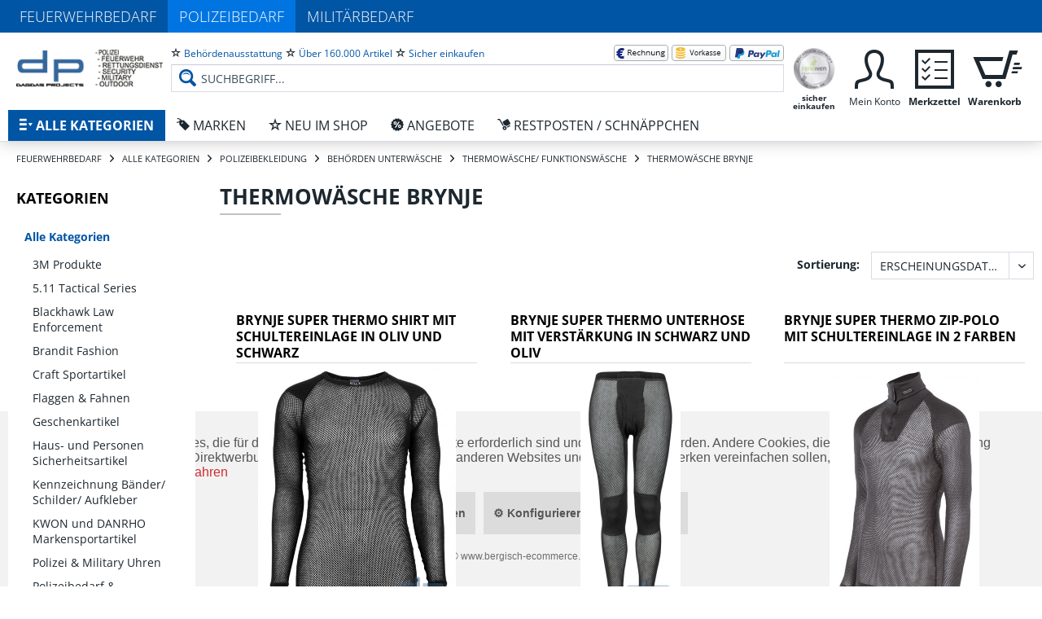

--- FILE ---
content_type: text/html; charset=UTF-8
request_url: https://www.polizeibedarf-dagdas.de/alle-kategorien/polizeibekleidung/behoerden-unterwaesche/thermowaesche-funktionswaesche/thermowaesche-brynje/
body_size: 20914
content:
<!DOCTYPE html>
<html class="no-js" lang="de" itemscope="itemscope" itemtype="http://schema.org/WebPage">
<head>
<meta charset="utf-8">
<meta name="author" content="" />
<meta name="robots" content="index,follow" />
<meta name="revisit-after" content="15 days" />
<meta name="keywords" content=" Flaggen &amp; Fahnen, Polizeibedarf &amp; Kriminaltechnik, Polizeistiefel &amp; Schuhe, Polizeimesser, Outdoor &amp; Jagd, Securitybedarf, Polizeihandschuhe, Polizeibekleidung, Restposten / Schnäppchen, BOS-Funk &amp; Zubehör, Alpha Industries, Haus- und Personen Sicherheitsartikel, Polizei &amp; Military Uhren, Under Armour Funktionswäsche, Kennzeichnungsschilder &amp; Aufkleber, Softairwaffen &amp; Armbrüste, Surplus Raw Vintage Bekleidung, Motorrad Equipment Modeka, Taschenlampen &amp; Lichttechnik" />
<meta name="description" content="Thermowäsche Brynje" />
<meta property="og:type" content="product" />
<meta property="og:site_name" content="Dagdas Projects Behördenausrüster" />
<meta property="og:title" content="Thermowäsche Brynje" />
<meta property="og:description" content="Thermowäsche Brynje" />
<meta name="twitter:card" content="product" />
<meta name="twitter:site" content="Dagdas Projects Behördenausrüster" />
<meta name="twitter:title" content="Thermowäsche Brynje" />
<meta name="twitter:description" content="Thermowäsche Brynje" />
<meta property="og:image" content="https://www.polizeibedarf-dagdas.de/media/image/af/56/cb/127033RE.jpg" />
<meta name="twitter:image" content="https://www.polizeibedarf-dagdas.de/media/image/af/56/cb/127033RE.jpg" />
<meta itemprop="copyrightHolder" content="Dagdas Projects Behördenausrüster" />
<meta itemprop="copyrightYear" content="2014" />
<meta itemprop="isFamilyFriendly" content="False" />
<meta itemprop="image" content="https://www.polizeibedarf-dagdas.de/media/image/c4/57/cd/dagdas-polizeibedarf.png" />
<meta name="viewport" content="width=device-width, initial-scale=1.0, user-scalable=no">
<meta name="mobile-web-app-capable" content="yes">
<meta name="apple-mobile-web-app-title" content="Dagdas Projects Behördenausrüster">
<meta name="apple-mobile-web-app-capable" content="yes">
<meta name="apple-mobile-web-app-status-bar-style" content="default">
<link rel="apple-touch-icon-precomposed" href="https://www.polizeibedarf-dagdas.de/media/image/2e/4e/2c/dagdas-polizeibedarf-mobile.png">
<link rel="shortcut icon" href="https://www.polizeibedarf-dagdas.de/media/image/23/60/43/polizeibedarf_icon.gif">
<meta name="msapplication-navbutton-color" content="#0055a5" />
<meta name="application-name" content="Dagdas Projects Behördenausrüster" />
<meta name="msapplication-starturl" content="https://www.polizeibedarf-dagdas.de/" />
<meta name="msapplication-window" content="width=1024;height=768" />
<meta name="msapplication-TileImage" content="https://www.polizeibedarf-dagdas.de/media/image/2e/4e/2c/dagdas-polizeibedarf-mobile.png">
<meta name="msapplication-TileColor" content="#0055a5">
<meta name="theme-color" content="#0055a5" />
<link rel="canonical" href="https://www.polizeibedarf-dagdas.de/alle-kategorien/polizeibekleidung/behoerden-unterwaesche/thermowaesche-funktionswaesche/thermowaesche-brynje/" />
<title itemprop="name">Thermowäsche Brynje | Dagdas Projects Behördenausrüster</title>
<link href="/web/cache/1749551354_cb1a7e94aa5b85849fe666eef2d15b63.css" media="all" rel="stylesheet" type="text/css" />
</head>
<body class="is--ctl-listing is--act-index" >
<div class="page-wrap">
<noscript class="noscript-main">
<div class="alert is--warning">
<div class="alert--icon">
<i class="icon--element icon--warning"></i>
</div>
<div class="alert--content">
Um Dagdas&#x20;Projects&#x20;Beh&#xF6;rdenausr&#xFC;ster in vollem Umfang nutzen zu k&ouml;nnen, empfehlen wir Ihnen Javascript in Ihrem Browser zu aktiveren.
</div>
</div>
</noscript>
<div class="header-wrapper">
<header class="header-main is--active-searchfield">
<div class="subshop-navigation">
<div class="container">
<ul class="navigation--list">
<li class="navigation--entry ">
<a class="navigation--link" href="https://www.feuerwehrbedarf-dagdas.de/" title="Feuerwehrbedarf" rel="nofollow">
Feuerwehrbedarf
</a>
</li>
<li class="navigation--entry is--active">
<a class="navigation--link" href="https://www.polizeibedarf-dagdas.de/" title="Polizeibedarf">
Polizeibedarf
</a>
</li>
<li class="navigation--entry ">
<a class="navigation--link" href="https://www.militarybedarf-dagdas.de/" title="Militärbedarf" rel="nofollow">
Militärbedarf
</a>
</li>
</ul>
</div>
</div>
<div class="container header--navigation">
<div class="navigation--entry entry--menu-left" role="menuitem">
<a class="entry--link entry--trigger btn is--icon-left" href="#offcanvas--left" data-offcanvas="true" data-offCanvasSelector=".sidebar-main">
<i class="icon--menu lw-icon lw-iconmonstr-menu-3"></i> Menü
</a>
</div>
<div class="logo-main block-group" role="banner">
<div class="logo--shop block">
<a class="logo--link" href="https://www.polizeibedarf-dagdas.de/" title="Dagdas Projects Behördenausrüster - zur Startseite wechseln">
<picture>
<source srcset="/themes/Frontend/DagdasPolizei/frontend/_public/src/img/dagdas-polizeibedarf.png" media="(min-width: 78.75em)">
<source srcset="/themes/Frontend/DagdasPolizei/frontend/_public/src/img/dagdas-polizeibedarf.png" media="(min-width: 64em)">
<source srcset="/themes/Frontend/DagdasPolizei/frontend/_public/src/img/dagdas-polizeibedarf.png" media="(min-width: 48em)">
<img srcset="/themes/Frontend/DagdasPolizei/frontend/_public/src/img/dagdas-polizeibedarf.png" alt="Dagdas Projects Behördenausrüster - zur Startseite wechseln" />
</picture>
</a>
</div>
</div>
<nav class="shop--navigation block-group">
<ul class="navigation--list block-group" role="menubar">
<li class="navigation--entry entry--search is--active" role="menuitem" data-search="true" aria-haspopup="true">
<div class="top-links-list-container">
<ul class="top-links-list top-links-list-left">
<li class="top-link-item">
<i class="lw-icon lw-iconmonstr-star-2"></i>
<span class="top-link-text">Behördenausstattung</span>
</li>
<li class="top-link-item">
<i class="lw-icon lw-iconmonstr-star-2"></i>
<span class="top-link-text">Über 160.000 Artikel</span>
</li>
<li class="top-link-item">
<i class="lw-icon lw-iconmonstr-star-2"></i>
<span class="top-link-text">Sicher einkaufen</span>
</li>
</ul>
<ul class="top-links-list top-links-list-right">
<li class="top-link-item">
<img class="top-link-image" src="/themes/Frontend/DagdasFeuerwehr/frontend/_public/src/img/payment/rechnung.png" alt="Rechnung" title="Rechnung" />
</li>
<li class="top-link-item">
<img class="top-link-image" src="/themes/Frontend/DagdasFeuerwehr/frontend/_public/src/img/payment/vorkasse.png?v=2" alt="Vorkasse" title="Vorkasse" />
</li>
<li class="top-link-item">
<img class="top-link-image" src="/themes/Frontend/DagdasFeuerwehr/frontend/_public/src/img/payment/paypal.png" alt="PayPal" title="PayPal" />
</li>
</ul>
</div>
<form action="/search" method="get" class="main-search--form">
<input type="search" name="sSearch" class="main-search--field" autocomplete="off" autocapitalize="off" placeholder="Suchbegriff..." maxlength="30" />
<button type="submit" class="main-search--button">
<i class="icon--search"></i>
<span class="main-search--text">Suchen</span>
</button>
<div class="form--ajax-loader">&nbsp;</div>
</form>
<div class="main-search--results"></div>
</li>
<li class="navigation--entry entry--ra" role="menuitem">
<a href="https://ra-iven.de/ratgeber_pruefprogramm.html" target="_blank" rel="nofollow" class="btn tooltip" data-tooltip="Bei uns kaufen Sie sicher ein. Wir sind durch einen spezialisierten Anwalt des IT-Rechts rechtlich geprüft - zu Ihrer Sicherheit!">
<img src="/themes/Frontend/DagdasFeuerwehr/frontend/_public/src/img/rechtlich-geprueft.png" alt="Bei uns kaufen Sie sicher ein. Wir sind durch einen spezialisierten Anwalt des IT-Rechts rechtlich geprüft - zu Ihrer Sicherheit!"/>
<span class="btn-label">sicher einkaufen</span>
</a>
</li>

    <li class="navigation--entry entry--account with-slt"
        role="menuitem"
        data-offcanvas="true"
        data-offCanvasSelector=".account--dropdown-navigation">
        
            <a href="https://www.polizeibedarf-dagdas.de/account"
               title="Mein Konto"
               class="btn is--icon-left entry--link account--link">
                <i class="icon--account lw-icon lw-iconmonstr-user-2"></i>
                <span class="account--display btn-label">
                    Mein Konto
                </span>
            </a>
        

                    
                <div class="account--dropdown-navigation">

                    
                        <div class="navigation--smartphone">
                            <div class="entry--close-off-canvas">
                                <a href="#close-account-menu"
                                   class="account--close-off-canvas"
                                   title="Menü schließen">
                                    Menü schließen <i class="icon--arrow-right"></i>
                                </a>
                            </div>
                        </div>
                    

                    
                            <div class="account--menu is--rounded is--personalized">
        

            
            
                                    <h2 class="navigation--headline">
                        Mein Konto
                    </h2>
                            

            
            <div class="account--menu-container">

                
                    
                    <ul class="sidebar--navigation navigation--list is--level0 show--active-items">
                        
                            
                            

                                                                    <li class="navigation--entry">
                                    <span class="navigation--signin">
                                        <a href="https://www.polizeibedarf-dagdas.de/account#hide-registration"
                                           class="blocked--link btn is--primary navigation--signin-btn"
                                           data-collapseTarget="#registration"
                                           data-action="close">
                                            Anmelden
                                        </a>
                                        <span class="navigation--register">
                                            oder
                                            <a href="https://www.polizeibedarf-dagdas.de/account#show-registration"
                                               class="blocked--link"
                                               data-collapseTarget="#registration"
                                               data-action="open">
                                                registrieren
                                            </a>
                                        </span>
                                    </span>
                                    </li>
                                
                                <li class="navigation--entry">
                                    <a href="https://www.polizeibedarf-dagdas.de/account" title="Übersicht" class="navigation--link" rel="nofollow">
                                        Übersicht
                                    </a>
                                </li>
                            

                            
                            
                                <li class="navigation--entry">
                                    <a href="https://www.polizeibedarf-dagdas.de/account/profile" title="Persönliche Daten" class="navigation--link" rel="nofollow">
                                        Persönliche Daten
                                    </a>
                                </li>
                            

                            
                            
                                                                    <li class="navigation--entry">
                                        <a href="https://www.polizeibedarf-dagdas.de/address/index/sidebar/" title="Adressen" class="navigation--link" rel="nofollow">
                                            Adressen
                                        </a>
                                    </li>
                                                            

                            
                            
                                <li class="navigation--entry">
                                    <a href="https://www.polizeibedarf-dagdas.de/account/payment" title="Zahlungsarten" class="navigation--link" rel="nofollow">
                                        Zahlungsarten
                                    </a>
                                </li>
                            

                            
                            
                                <li class="navigation--entry">
                                    <a href="https://www.polizeibedarf-dagdas.de/account/orders" title="Bestellungen" class="navigation--link" rel="nofollow">
                                        Bestellungen
                                    </a>
                                </li>
                            

                            
                            
                                                            

                            
                            
                                <li class="navigation--entry">
                                    <a href="https://www.polizeibedarf-dagdas.de/note" title="Merkzettel" class="navigation--link" rel="nofollow">
                                        Merkzettel
                                    </a>
                                </li>
                            

                            
                            
                                                            

                            
                            
                                                            
                        
                    </ul>
                
            </div>
        
    </div>
                    
                </div>
            
            </li>




    <li class="navigation--entry entry--notepad" role="menuitem">
        <a href="https://www.polizeibedarf-dagdas.de/note" title="Merkzettel" class="btn">
            <i class="icon--heart lw-icon lw-iconmonstr-task-1"></i>
            <span class="cart--display btn-label">
                Merkzettel
            </span>
                    </a>
    </li>




    <li class="navigation--entry entry--cart" role="menuitem">
        <a class="btn is--icon-left cart--link" href="https://www.polizeibedarf-dagdas.de/checkout/cart" title="Warenkorb">

            <i class="icon--basket lw-icon lw-iconmonstr-shopping-cart-23"></i>

            <span class="badge is--primary is--minimal cart--quantity is--hidden">0</span>

            <span class="cart--display btn-label">
                                    Warenkorb
                            </span>

            <span class="cart--amount">
                0,00&nbsp;&euro; *
            </span>
        </a>
        <div class="ajax-loader">&nbsp;</div>
    </li>



</ul>
</nav>
<div class="container--ajax-cart" data-collapse-cart="true" data-displayMode="offcanvas"></div>
</div>
</header>
<nav class="navigation-main">
<div class="container" data-menu-scroller="true" data-listSelector=".navigation--list.container" data-viewPortSelector=".navigation--list-wrapper">
<div class="navigation--list-wrapper">
<ul class="navigation--list container" role="menubar" itemscope="itemscope" itemtype="http://schema.org/SiteNavigationElement">
<li class="navigation--entry is--home" role="menuitem">
<a class="navigation--link is--first" href="https://www.polizeibedarf-dagdas.de/" title="Home" itemprop="url">
<i class="lw-icon lw-iconmonstr-menu-3"></i>
<span itemprop="name">Home</span>
</a>
</li><li class="navigation--entry is--active" role="menuitem">
<a class="navigation--link is--active" href="https://www.polizeibedarf-dagdas.de/alle-kategorien/" title="Alle Kategorien" itemprop="url">
<i class="lw-icon lw-iconmonstr-menu-3"></i>
<span itemprop="name">Alle Kategorien</span>
</a>
</li><li class="navigation--entry" role="menuitem">
<a class="navigation--link" href="/marken" title="Marken" itemprop="url">
<i class="lw-icon lw-iconmonstr-tag-11"></i>
<span itemprop="name">Marken</span>
</a>
</li><li class="navigation--entry" role="menuitem">
<a class="navigation--link" href="https://www.polizeibedarf-dagdas.de/neu-im-shop/" title="Neu im Shop" itemprop="url">
<i class="lw-icon lw-iconmonstr-star-2"></i>
<span itemprop="name">Neu im Shop</span>
</a>
</li><li class="navigation--entry" role="menuitem">
<a class="navigation--link" href="https://www.feuerwehrbedarf-dagdas.de/restposten-schnaeppchen/" title="Angebote" itemprop="url" target="https://www.polizeibedarf-dagdas" rel="nofollow">
<i class="lw-icon lw-discount"></i>
<span itemprop="name">Angebote</span>
</a>
</li><li class="navigation--entry" role="menuitem">
<a class="navigation--link" href="https://www.feuerwehrbedarf-dagdas.de/restposten-schnaeppchen/" title="Restposten / Schnäppchen" itemprop="url" rel="nofollow">
<i class="lw-icon lw-delivery"></i>
<span itemprop="name">Restposten / Schnäppchen</span>
</a>
</li>            </ul>
</div>
<div class="advanced-menu" data-advanced-menu="true" data-hoverDelay="250">
<div class="container menu--container">
<div class="button-container">
<span class="button--close">
<i class="icon--cross"></i>
</span>
</div>
<div class="content--wrapper has--content has--teaser">
<ul class="menu--list menu--level-0 columns--2" style="width: 50%;">
<li class="menu--list-item item--level-0" style="width: 100%">
<a href="https://www.polizeibedarf-dagdas.de/alle-kategorien/3m-produkte/" class="menu--list-item-link has--content" title="3M Produkte" onclick="javascript:return false;">3M Produkte</a>
<span class="menu--list-item-triangle"></span>
<h3 class="menu--list-title">
3M Produkte
<span class="menu--list-title-underscore"></span>
</h3>
<ul class="menu--list menu--level-1 columns--2">
<li class="menu--list-item item--level-1">
<div class="panel">
<div class="categories--box-title panel--header">
<a class="categories--link" href="https://www.polizeibedarf-dagdas.de/alle-kategorien/3m-produkte/3m-aktive-kapselgehoerschuetzer/" title="3M Aktive Kapselgehörschützer" itemprop="url">
3M Aktive Kapselgehörschützer
</a>
</div>
</div>
</li>
<li class="menu--list-item item--level-1">
<div class="panel">
<div class="categories--box-title panel--header">
<a class="categories--link" href="https://www.polizeibedarf-dagdas.de/alle-kategorien/3m-produkte/3m-augenschutz/" title="3M Augenschutz" itemprop="url">
3M Augenschutz
</a>
</div>
</div>
</li>
<li class="menu--list-item item--level-1">
<div class="panel">
<div class="categories--box-title panel--header">
<a class="categories--link" href="https://www.polizeibedarf-dagdas.de/alle-kategorien/3m-produkte/3m-buegelgehoerschuetzer/" title="3M Bügelgehörschützer" itemprop="url">
3M Bügelgehörschützer
</a>
</div>
</div>
</li>
<li class="menu--list-item item--level-1">
<div class="panel">
<div class="categories--box-title panel--header">
<a class="categories--link" href="https://www.polizeibedarf-dagdas.de/alle-kategorien/3m-produkte/3m-gehoerschutzstoepsel-mit-stiel/" title="3M Gehörschutzstöpsel mit Stiel" itemprop="url">
3M Gehörschutzstöpsel mit Stiel
</a>
</div>
</div>
</li>
<li class="menu--list-item item--level-1">
<div class="panel">
<div class="categories--box-title panel--header">
<a class="categories--link" href="https://www.polizeibedarf-dagdas.de/alle-kategorien/3m-produkte/3m-gesichtsschutz-3m-kopfschutz/" title="3M Gesichtsschutz / 3M Kopfschutz" itemprop="url">
3M Gesichtsschutz / 3M Kopfschutz
</a>
</div>
</div>
</li>
<li class="menu--list-item item--level-1">
<div class="panel">
<div class="categories--box-title panel--header">
<a class="categories--link" href="https://www.polizeibedarf-dagdas.de/alle-kategorien/3m-produkte/3m-kapselgehoerschuetzer/" title="3M Kapselgehörschützer" itemprop="url">
3M Kapselgehörschützer
</a>
</div>
</div>
</li>
<li class="menu--list-item item--level-1">
<div class="panel">
<div class="categories--box-title panel--header">
<a class="categories--link" href="https://www.polizeibedarf-dagdas.de/alle-kategorien/3m-produkte/3m-schutzhelme/" title="3M Schutzhelme" itemprop="url">
3M Schutzhelme
</a>
</div>
</div>
</li>
<li class="menu--list-item item--level-1">
<div class="panel">
<div class="categories--box-title panel--header">
<a class="categories--link" href="https://www.polizeibedarf-dagdas.de/alle-kategorien/3m-produkte/3m-taktische-gehoerschutzstoepsel/" title="3M Taktische Gehörschutzstöpsel" itemprop="url">
3M Taktische Gehörschutzstöpsel
</a>
</div>
</div>
</li>
<li class="menu--list-item item--level-1">
<div class="panel">
<div class="categories--box-title panel--header">
<a class="categories--link" href="https://www.polizeibedarf-dagdas.de/alle-kategorien/3m-produkte/3m-vorgeformte-gehoerschutzstoepsel/" title="3M Vorgeformte Gehörschutzstöpsel" itemprop="url">
3M Vorgeformte Gehörschutzstöpsel
</a>
</div>
</div>
</li>
<li class="menu--list-item item--level-1">
<div class="panel">
<div class="categories--box-title panel--header">
<a class="categories--link" href="https://www.polizeibedarf-dagdas.de/alle-kategorien/3m-produkte/3m-vorzuformende-gehoerschutzstoepsel/" title="3M Vorzuformende Gehörschutzstöpsel" itemprop="url">
3M Vorzuformende Gehörschutzstöpsel
</a>
</div>
</div>
</li>
<li class="menu--list-item item--level-1">
<div class="panel">
<div class="categories--box-title panel--header">
<a class="categories--link" href="https://www.polizeibedarf-dagdas.de/alle-kategorien/3m-produkte/sonstige-gehoerschuetzer/" title="sonstige Gehörschützer" itemprop="url">
sonstige Gehörschützer
</a>
</div>
</div>
</li>
</ul>
</li>
<li class="menu--list-item item--level-0" style="width: 100%">
<a href="https://www.polizeibedarf-dagdas.de/alle-kategorien/5.11-tactical-series/" class="menu--list-item-link has--content" title="5.11 Tactical Series" onclick="javascript:return false;">5.11 Tactical Series</a>
<span class="menu--list-item-triangle"></span>
<h3 class="menu--list-title">
5.11 Tactical Series
<span class="menu--list-title-underscore"></span>
</h3>
<ul class="menu--list menu--level-1 columns--2">
<li class="menu--list-item item--level-1">
<div class="panel">
<div class="categories--box-title panel--header">
<a class="categories--link" href="https://www.polizeibedarf-dagdas.de/alle-kategorien/5.11-tactical-series/5.11-ausruestung/" title="5.11 Ausrüstung" itemprop="url">
5.11 Ausrüstung
</a>
</div>
</div>
</li>
<li class="menu--list-item item--level-1">
<div class="panel">
<div class="categories--box-title panel--header">
<a class="categories--link" href="https://www.polizeibedarf-dagdas.de/alle-kategorien/5.11-tactical-series/5.11-einsatzstiefel-schuhe/" title="5.11 Einsatzstiefel & Schuhe" itemprop="url">
5.11 Einsatzstiefel & Schuhe
</a>
</div>
</div>
</li>
<li class="menu--list-item item--level-1">
<div class="panel">
<div class="categories--box-title panel--header">
<a class="categories--link" href="https://www.polizeibedarf-dagdas.de/alle-kategorien/5.11-tactical-series/5.11-guertel/" title="5.11 Gürtel" itemprop="url">
5.11 Gürtel
</a>
</div>
</div>
</li>
<li class="menu--list-item item--level-1">
<div class="panel">
<div class="categories--box-title panel--header">
<a class="categories--link" href="https://www.polizeibedarf-dagdas.de/alle-kategorien/5.11-tactical-series/5.11-handschuhe/" title="5.11 Handschuhe" itemprop="url">
5.11 Handschuhe
</a>
</div>
</div>
</li>
<li class="menu--list-item item--level-1">
<div class="panel">
<div class="categories--box-title panel--header">
<a class="categories--link" href="https://www.polizeibedarf-dagdas.de/alle-kategorien/5.11-tactical-series/5.11-hemden-kurzarm/" title="5.11 Hemden kurzarm" itemprop="url">
5.11 Hemden kurzarm
</a>
</div>
</div>
</li>
<li class="menu--list-item item--level-1">
<div class="panel">
<div class="categories--box-title panel--header">
<a class="categories--link" href="https://www.polizeibedarf-dagdas.de/alle-kategorien/5.11-tactical-series/5.11-hemden-langarm/" title="5.11 Hemden langarm" itemprop="url">
5.11 Hemden langarm
</a>
</div>
</div>
</li>
<li class="menu--list-item item--level-1">
<div class="panel">
<div class="categories--box-title panel--header">
<a class="categories--link" href="https://www.polizeibedarf-dagdas.de/alle-kategorien/5.11-tactical-series/5.11-hosen/" title="5.11 Hosen" itemprop="url">
5.11 Hosen
</a>
</div>
</div>
</li>
<li class="menu--list-item item--level-1">
<div class="panel">
<div class="categories--box-title panel--header">
<a class="categories--link" href="https://www.polizeibedarf-dagdas.de/alle-kategorien/5.11-tactical-series/5.11-jacken/" title="5.11 Jacken" itemprop="url">
5.11 Jacken
</a>
</div>
</div>
</li>
<li class="menu--list-item item--level-1">
<div class="panel">
<div class="categories--box-title panel--header">
<a class="categories--link" href="https://www.polizeibedarf-dagdas.de/alle-kategorien/5.11-tactical-series/5.11-kopfbedeckungenschals/" title="5.11 Kopfbedeckungen/Schals" itemprop="url">
5.11 Kopfbedeckungen/Schals
</a>
</div>
</div>
</li>
<li class="menu--list-item item--level-1">
<div class="panel">
<div class="categories--box-title panel--header">
<a class="categories--link" href="https://www.polizeibedarf-dagdas.de/alle-kategorien/5.11-tactical-series/5.11-koffer/" title="5.11 Koffer" itemprop="url">
5.11 Koffer
</a>
</div>
</div>
</li>
<li class="menu--list-item item--level-1">
<div class="panel">
<div class="categories--box-title panel--header">
<a class="categories--link" href="https://www.polizeibedarf-dagdas.de/alle-kategorien/5.11-tactical-series/5.11-tactical-messer-und-multitools/" title="5.11 Tactical Messer und Multitools" itemprop="url">
5.11 Tactical Messer und Multitools
</a>
</div>
</div>
</li>
<li class="menu--list-item item--level-1">
<div class="panel">
<div class="categories--box-title panel--header">
<a class="categories--link" href="https://www.polizeibedarf-dagdas.de/alle-kategorien/5.11-tactical-series/5.11-polo-shirts-t-shirts/" title="5.11 Polo Shirts & T-Shirts" itemprop="url">
5.11 Polo Shirts & T-Shirts
</a>
</div>
</div>
</li>
<li class="menu--list-item item--level-1">
<div class="panel">
<div class="categories--box-title panel--header">
<a class="categories--link" href="https://www.polizeibedarf-dagdas.de/alle-kategorien/5.11-tactical-series/5.11-sweat-shirts/" title="5.11 Sweat Shirts" itemprop="url">
5.11 Sweat Shirts
</a>
</div>
</div>
</li>
<li class="menu--list-item item--level-1">
<div class="panel">
<div class="categories--box-title panel--header">
<a class="categories--link" href="https://www.polizeibedarf-dagdas.de/alle-kategorien/5.11-tactical-series/5.11-shorts/" title="5.11 Shorts" itemprop="url">
5.11 Shorts
</a>
</div>
</div>
</li>
<li class="menu--list-item item--level-1">
<div class="panel">
<div class="categories--box-title panel--header">
<a class="categories--link" href="https://www.polizeibedarf-dagdas.de/alle-kategorien/5.11-tactical-series/5.11-socken/" title="5.11 Socken" itemprop="url">
5.11 Socken
</a>
</div>
</div>
</li>
<li class="menu--list-item item--level-1">
<div class="panel">
<div class="categories--box-title panel--header">
<a class="categories--link" href="https://www.polizeibedarf-dagdas.de/alle-kategorien/5.11-tactical-series/5.11-taschen-rucksaecke/" title="5.11 Taschen & Rucksäcke" itemprop="url">
5.11 Taschen & Rucksäcke
</a>
</div>
</div>
</li>
<li class="menu--list-item item--level-1">
<div class="panel">
<div class="categories--box-title panel--header">
<a class="categories--link" href="https://www.polizeibedarf-dagdas.de/alle-kategorien/5.11-tactical-series/5.11-taschenlampen/" title="5.11 Taschenlampen" itemprop="url">
5.11 Taschenlampen
</a>
</div>
</div>
</li>
<li class="menu--list-item item--level-1">
<div class="panel">
<div class="categories--box-title panel--header">
<a class="categories--link" href="https://www.polizeibedarf-dagdas.de/alle-kategorien/5.11-tactical-series/5.11-uhren/" title="5.11 Uhren" itemprop="url">
5.11 Uhren
</a>
</div>
</div>
</li>
<li class="menu--list-item item--level-1">
<div class="panel">
<div class="categories--box-title panel--header">
<a class="categories--link" href="https://www.polizeibedarf-dagdas.de/alle-kategorien/5.11-tactical-series/5.11-unterwaesche/" title="5.11 Unterwäsche" itemprop="url">
5.11 Unterwäsche
</a>
</div>
</div>
</li>
<li class="menu--list-item item--level-1">
<div class="panel">
<div class="categories--box-title panel--header">
<a class="categories--link" href="https://www.polizeibedarf-dagdas.de/alle-kategorien/5.11-tactical-series/5.11-waffenholster/" title="5.11 Waffenholster" itemprop="url">
5.11 Waffenholster
</a>
</div>
</div>
</li>
<li class="menu--list-item item--level-1">
<div class="panel">
<div class="categories--box-title panel--header">
<a class="categories--link" href="https://www.polizeibedarf-dagdas.de/alle-kategorien/5.11-tactical-series/5.11-waffenzubehoer/" title="5.11 Waffenzubehör" itemprop="url">
5.11 Waffenzubehör
</a>
</div>
</div>
</li>
<li class="menu--list-item item--level-1">
<div class="panel">
<div class="categories--box-title panel--header">
<a class="categories--link" href="https://www.polizeibedarf-dagdas.de/alle-kategorien/5.11-tactical-series/5.11-westen/" title="5.11 Westen" itemprop="url">
5.11 Westen
</a>
</div>
</div>
</li>
<li class="menu--list-item item--level-1">
<div class="panel">
<div class="categories--box-title panel--header">
<a class="categories--link" href="https://www.polizeibedarf-dagdas.de/alle-kategorien/5.11-tactical-series/5.11-zubehoer/" title="5.11 Zubehör" itemprop="url">
5.11 Zubehör
</a>
</div>
</div>
</li>
</ul>
</li>
<li class="menu--list-item item--level-0" style="width: 100%">
<a href="https://www.polizeibedarf-dagdas.de/alle-kategorien/blackhawk-law-enforcement/" class="menu--list-item-link has--content" title="Blackhawk Law Enforcement" onclick="javascript:return false;">Blackhawk Law Enforcement</a>
<span class="menu--list-item-triangle"></span>
<h3 class="menu--list-title">
Blackhawk Law Enforcement
<span class="menu--list-title-underscore"></span>
</h3>
<ul class="menu--list menu--level-1 columns--2">
<li class="menu--list-item item--level-1">
<div class="panel">
<div class="categories--box-title panel--header">
<a class="categories--link" href="https://www.polizeibedarf-dagdas.de/alle-kategorien/blackhawk-law-enforcement/blackhawk-dynamic-entry/" title="Blackhawk Dynamic Entry" itemprop="url">
Blackhawk Dynamic Entry
</a>
</div>
</div>
</li>
<li class="menu--list-item item--level-1">
<div class="panel">
<div class="categories--box-title panel--header">
<a class="categories--link" href="https://www.polizeibedarf-dagdas.de/alle-kategorien/blackhawk-law-enforcement/blackhawk-guertel/" title="Blackhawk Gürtel" itemprop="url">
Blackhawk Gürtel
</a>
</div>
</div>
</li>
<li class="menu--list-item item--level-1">
<div class="panel">
<div class="categories--box-title panel--header">
<a class="categories--link" href="https://www.polizeibedarf-dagdas.de/alle-kategorien/blackhawk-law-enforcement/blackhawk-handschuhe/" title="Blackhawk Handschuhe" itemprop="url">
Blackhawk Handschuhe
</a>
</div>
</div>
</li>
<li class="menu--list-item item--level-1">
<div class="panel">
<div class="categories--box-title panel--header">
<a class="categories--link" href="https://www.polizeibedarf-dagdas.de/alle-kategorien/blackhawk-law-enforcement/blackhawk-hosen/" title="Blackhawk Hosen" itemprop="url">
Blackhawk Hosen
</a>
</div>
</div>
</li>
<li class="menu--list-item item--level-1">
<div class="panel">
<div class="categories--box-title panel--header">
<a class="categories--link" href="https://www.polizeibedarf-dagdas.de/alle-kategorien/blackhawk-law-enforcement/blackhawk-kopfhauben-muetzen/" title="Blackhawk Kopfhauben & Mützen" itemprop="url">
Blackhawk Kopfhauben & Mützen
</a>
</div>
</div>
</li>
<li class="menu--list-item item--level-1">
<div class="panel">
<div class="categories--box-title panel--header">
<a class="categories--link" href="https://www.polizeibedarf-dagdas.de/alle-kategorien/blackhawk-law-enforcement/blackhawk-koerperschutzausruestung/" title="Blackhawk Körperschutzausrüstung" itemprop="url">
Blackhawk Körperschutzausrüstung
</a>
</div>
</div>
</li>
<li class="menu--list-item item--level-1">
<div class="panel">
<div class="categories--box-title panel--header">
<a class="categories--link" href="https://www.polizeibedarf-dagdas.de/alle-kategorien/blackhawk-law-enforcement/blackhawk-rucksaecke-packs/" title="Blackhawk Rucksäcke Packs" itemprop="url">
Blackhawk Rucksäcke Packs
</a>
</div>
</div>
</li>
<li class="menu--list-item item--level-1">
<div class="panel">
<div class="categories--box-title panel--header">
<a class="categories--link" href="https://www.polizeibedarf-dagdas.de/alle-kategorien/blackhawk-law-enforcement/blackhawk-taschen-bags-cases/" title="Blackhawk Taschen Bags & Cases" itemprop="url">
Blackhawk Taschen Bags & Cases
</a>
</div>
</div>
</li>
<li class="menu--list-item item--level-1">
<div class="panel">
<div class="categories--box-title panel--header">
<a class="categories--link" href="https://www.polizeibedarf-dagdas.de/alle-kategorien/blackhawk-law-enforcement/blackhawk-waffenholster/" title="Blackhawk Waffenholster" itemprop="url">
Blackhawk Waffenholster
</a>
</div>
</div>
</li>
<li class="menu--list-item item--level-1">
<div class="panel">
<div class="categories--box-title panel--header">
<a class="categories--link" href="https://www.polizeibedarf-dagdas.de/alle-kategorien/blackhawk-law-enforcement/blackhawk-westen/" title="Blackhawk Westen" itemprop="url">
Blackhawk Westen
</a>
</div>
</div>
</li>
<li class="menu--list-item item--level-1">
<div class="panel">
<div class="categories--box-title panel--header">
<a class="categories--link" href="https://www.polizeibedarf-dagdas.de/alle-kategorien/blackhawk-law-enforcement/blackhawk-zubehoer/" title="Blackhawk Zubehör" itemprop="url">
Blackhawk Zubehör
</a>
</div>
</div>
</li>
</ul>
</li>
<li class="menu--list-item item--level-0" style="width: 100%">
<a href="https://www.polizeibedarf-dagdas.de/alle-kategorien/brandit-fashion/" class="menu--list-item-link has--content" title="Brandit Fashion" onclick="javascript:return false;">Brandit Fashion</a>
<span class="menu--list-item-triangle"></span>
<h3 class="menu--list-title">
Brandit Fashion
<span class="menu--list-title-underscore"></span>
</h3>
<ul class="menu--list menu--level-1 columns--2">
<li class="menu--list-item item--level-1">
<div class="panel">
<div class="categories--box-title panel--header">
<a class="categories--link" href="https://www.polizeibedarf-dagdas.de/alle-kategorien/brandit-fashion/shirts/" title="Shirts" itemprop="url">
Shirts
</a>
</div>
</div>
</li>
<li class="menu--list-item item--level-1">
<div class="panel">
<div class="categories--box-title panel--header">
<a class="categories--link" href="https://www.polizeibedarf-dagdas.de/alle-kategorien/brandit-fashion/unterwaesche/" title="Unterwäsche" itemprop="url">
Unterwäsche
</a>
</div>
</div>
</li>
<li class="menu--list-item item--level-1">
<div class="panel">
<div class="categories--box-title panel--header">
<a class="categories--link" href="https://www.polizeibedarf-dagdas.de/alle-kategorien/brandit-fashion/accessoires/" title="Accessoires" itemprop="url">
Accessoires
</a>
</div>
</div>
</li>
<li class="menu--list-item item--level-1">
<div class="panel">
<div class="categories--box-title panel--header">
<a class="categories--link" href="https://www.polizeibedarf-dagdas.de/alle-kategorien/brandit-fashion/hemden/" title="Hemden" itemprop="url">
Hemden
</a>
</div>
</div>
</li>
<li class="menu--list-item item--level-1">
<div class="panel">
<div class="categories--box-title panel--header">
<a class="categories--link" href="https://www.polizeibedarf-dagdas.de/alle-kategorien/brandit-fashion/hosen/" title="Hosen" itemprop="url">
Hosen
</a>
</div>
</div>
</li>
<li class="menu--list-item item--level-1">
<div class="panel">
<div class="categories--box-title panel--header">
<a class="categories--link" href="https://www.polizeibedarf-dagdas.de/alle-kategorien/brandit-fashion/jacken/" title="Jacken" itemprop="url">
Jacken
</a>
</div>
</div>
</li>
<li class="menu--list-item item--level-1">
<div class="panel">
<div class="categories--box-title panel--header">
<a class="categories--link" href="https://www.polizeibedarf-dagdas.de/alle-kategorien/brandit-fashion/pullover/" title="Pullover" itemprop="url">
Pullover
</a>
</div>
</div>
</li>
<li class="menu--list-item item--level-1">
<div class="panel">
<div class="categories--box-title panel--header">
<a class="categories--link" href="https://www.polizeibedarf-dagdas.de/alle-kategorien/brandit-fashion/rucksaecke-und-taschen/" title="Rucksäcke und Taschen" itemprop="url">
Rucksäcke und Taschen
</a>
</div>
</div>
</li>
<li class="menu--list-item item--level-1">
<div class="panel">
<div class="categories--box-title panel--header">
<a class="categories--link" href="https://www.polizeibedarf-dagdas.de/alle-kategorien/brandit-fashion/schuhestiefel/" title="Schuhe/Stiefel" itemprop="url">
Schuhe/Stiefel
</a>
</div>
</div>
</li>
<li class="menu--list-item item--level-1">
<div class="panel">
<div class="categories--box-title panel--header">
<a class="categories--link" href="https://www.polizeibedarf-dagdas.de/alle-kategorien/brandit-fashion/shorts/" title="Shorts" itemprop="url">
Shorts
</a>
</div>
</div>
</li>
</ul>
</li>
<li class="menu--list-item item--level-0" style="width: 100%">
<a href="https://www.polizeibedarf-dagdas.de/alle-kategorien/craft-sportartikel/" class="menu--list-item-link has--content" title="Craft Sportartikel" onclick="javascript:return false;">Craft Sportartikel</a>
<span class="menu--list-item-triangle"></span>
<h3 class="menu--list-title">
Craft Sportartikel
<span class="menu--list-title-underscore"></span>
</h3>
<ul class="menu--list menu--level-1 columns--2">
<li class="menu--list-item item--level-1">
<div class="panel">
<div class="categories--box-title panel--header">
<a class="categories--link" href="https://www.polizeibedarf-dagdas.de/alle-kategorien/craft-sportartikel/accessoires/" title="Accessoires" itemprop="url">
Accessoires
</a>
</div>
</div>
</li>
<li class="menu--list-item item--level-1">
<div class="panel">
<div class="categories--box-title panel--header">
<a class="categories--link" href="https://www.polizeibedarf-dagdas.de/alle-kategorien/craft-sportartikel/funktions-unterwaesche/" title="Funktions-/Unterwäsche" itemprop="url">
Funktions-/Unterwäsche
</a>
</div>
</div>
</li>
<li class="menu--list-item item--level-1">
<div class="panel">
<div class="categories--box-title panel--header">
<a class="categories--link" href="https://www.polizeibedarf-dagdas.de/alle-kategorien/craft-sportartikel/hosen/" title="Hosen" itemprop="url">
Hosen
</a>
</div>
</div>
</li>
<li class="menu--list-item item--level-1">
<div class="panel">
<div class="categories--box-title panel--header">
<a class="categories--link" href="https://www.polizeibedarf-dagdas.de/alle-kategorien/craft-sportartikel/jacken/" title="Jacken" itemprop="url">
Jacken
</a>
</div>
</div>
</li>
<li class="menu--list-item item--level-1">
<div class="panel">
<div class="categories--box-title panel--header">
<a class="categories--link" href="https://www.polizeibedarf-dagdas.de/alle-kategorien/craft-sportartikel/polos/" title="Polos" itemprop="url">
Polos
</a>
</div>
</div>
</li>
<li class="menu--list-item item--level-1">
<div class="panel">
<div class="categories--box-title panel--header">
<a class="categories--link" href="https://www.polizeibedarf-dagdas.de/alle-kategorien/craft-sportartikel/schuhe/" title="Schuhe" itemprop="url">
Schuhe
</a>
</div>
</div>
</li>
<li class="menu--list-item item--level-1">
<div class="panel">
<div class="categories--box-title panel--header">
<a class="categories--link" href="https://www.polizeibedarf-dagdas.de/alle-kategorien/craft-sportartikel/shorts/" title="Shorts" itemprop="url">
Shorts
</a>
</div>
</div>
</li>
<li class="menu--list-item item--level-1">
<div class="panel">
<div class="categories--box-title panel--header">
<a class="categories--link" href="https://www.polizeibedarf-dagdas.de/alle-kategorien/craft-sportartikel/socken/" title="Socken" itemprop="url">
Socken
</a>
</div>
</div>
</li>
<li class="menu--list-item item--level-1">
<div class="panel">
<div class="categories--box-title panel--header">
<a class="categories--link" href="https://www.polizeibedarf-dagdas.de/alle-kategorien/craft-sportartikel/t-shirts/" title="T-Shirts" itemprop="url">
T-Shirts
</a>
</div>
</div>
</li>
<li class="menu--list-item item--level-1">
<div class="panel">
<div class="categories--box-title panel--header">
<a class="categories--link" href="https://www.polizeibedarf-dagdas.de/alle-kategorien/craft-sportartikel/sweatshirts/" title="Sweatshirts" itemprop="url">
Sweatshirts
</a>
</div>
</div>
</li>
<li class="menu--list-item item--level-1">
<div class="panel">
<div class="categories--box-title panel--header">
<a class="categories--link" href="https://www.polizeibedarf-dagdas.de/alle-kategorien/craft-sportartikel/taschen-und-rucksaecke/" title="Taschen und Rucksäcke" itemprop="url">
Taschen und Rucksäcke
</a>
</div>
</div>
</li>
<li class="menu--list-item item--level-1">
<div class="panel">
<div class="categories--box-title panel--header">
<a class="categories--link" href="https://www.polizeibedarf-dagdas.de/alle-kategorien/craft-sportartikel/trikots/" title="Trikots" itemprop="url">
Trikots
</a>
</div>
</div>
</li>
</ul>
</li>
<li class="menu--list-item item--level-0" style="width: 100%">
<a href="https://www.polizeibedarf-dagdas.de/alle-kategorien/flaggen-fahnen/" class="menu--list-item-link no--content" title="Flaggen &amp; Fahnen" onclick="">Flaggen & Fahnen</a>
<span class="menu--list-item-triangle"></span>
<h3 class="menu--list-title">
Flaggen & Fahnen
<span class="menu--list-title-underscore"></span>
</h3>
</li>
<li class="menu--list-item item--level-0" style="width: 100%">
<a href="https://www.polizeibedarf-dagdas.de/alle-kategorien/geschenkartikel/" class="menu--list-item-link has--content" title="Geschenkartikel" onclick="javascript:return false;">Geschenkartikel</a>
<span class="menu--list-item-triangle"></span>
<h3 class="menu--list-title">
Geschenkartikel
<span class="menu--list-title-underscore"></span>
</h3>
<ul class="menu--list menu--level-1 columns--2">
<li class="menu--list-item item--level-1">
<div class="panel">
<div class="categories--box-title panel--header">
<a class="categories--link" href="https://www.polizeibedarf-dagdas.de/alle-kategorien/geschenkartikel/dekomaterial/" title="Dekomaterial" itemprop="url">
Dekomaterial
</a>
</div>
</div>
</li>
<li class="menu--list-item item--level-1">
<div class="panel">
<div class="categories--box-title panel--header">
<a class="categories--link" href="https://www.polizeibedarf-dagdas.de/alle-kategorien/geschenkartikel/essbesteck-teller-etc./" title="Essbesteck & Teller etc." itemprop="url">
Essbesteck & Teller etc.
</a>
</div>
</div>
</li>
<li class="menu--list-item item--level-1">
<div class="panel">
<div class="categories--box-title panel--header">
<a class="categories--link" href="https://www.polizeibedarf-dagdas.de/alle-kategorien/geschenkartikel/flexit-fashion-caps/" title="Flexit Fashion Caps" itemprop="url">
Flexit Fashion Caps
</a>
</div>
</div>
</li>
<li class="menu--list-item item--level-1">
<div class="panel">
<div class="categories--box-title panel--header">
<a class="categories--link" href="https://www.polizeibedarf-dagdas.de/alle-kategorien/geschenkartikel/figuren/" title="Figuren" itemprop="url">
Figuren
</a>
</div>
</div>
</li>
<li class="menu--list-item item--level-1">
<div class="panel">
<div class="categories--box-title panel--header">
<a class="categories--link" href="https://www.polizeibedarf-dagdas.de/alle-kategorien/geschenkartikel/gutscheine/" title="Gutscheine" itemprop="url">
Gutscheine
</a>
</div>
</div>
</li>
<li class="menu--list-item item--level-1">
<div class="panel">
<div class="categories--box-title panel--header">
<a class="categories--link" href="https://www.polizeibedarf-dagdas.de/alle-kategorien/geschenkartikel/herr-bert-und-frau-berta-squeezies/" title="Herr Bert und Frau Berta Squeezies" itemprop="url">
Herr Bert und Frau Berta Squeezies
</a>
</div>
</div>
</li>
<li class="menu--list-item item--level-1">
<div class="panel">
<div class="categories--box-title panel--header">
<a class="categories--link" href="https://www.polizeibedarf-dagdas.de/alle-kategorien/geschenkartikel/khs-tactical-gear-ringe/" title="KHS Tactical Gear Ringe" itemprop="url">
KHS Tactical Gear Ringe
</a>
</div>
</div>
</li>
<li class="menu--list-item item--level-1">
<div class="panel">
<div class="categories--box-title panel--header">
<a class="categories--link" href="https://www.polizeibedarf-dagdas.de/alle-kategorien/geschenkartikel/quietsche-enten/" title="Quietsche-Enten" itemprop="url">
Quietsche-Enten
</a>
</div>
</div>
</li>
<li class="menu--list-item item--level-1">
<div class="panel">
<div class="categories--box-title panel--header">
<a class="categories--link" href="https://www.polizeibedarf-dagdas.de/alle-kategorien/geschenkartikel/schluesselanhaenger-schluesselbaender/" title="Schlüsselanhänger/ Schlüsselbänder" itemprop="url">
Schlüsselanhänger/ Schlüsselbänder
</a>
</div>
</div>
</li>
<li class="menu--list-item item--level-1">
<div class="panel">
<div class="categories--box-title panel--header">
<a class="categories--link" href="https://www.polizeibedarf-dagdas.de/alle-kategorien/geschenkartikel/sluban-armee-spielzeuge/" title="Sluban Armee-Spielzeuge" itemprop="url">
Sluban Armee-Spielzeuge
</a>
</div>
</div>
</li>
<li class="menu--list-item item--level-1">
<div class="panel">
<div class="categories--box-title panel--header">
<a class="categories--link" href="https://www.polizeibedarf-dagdas.de/alle-kategorien/geschenkartikel/sonstige-geschenkartikel/" title="Sonstige Geschenkartikel" itemprop="url">
Sonstige Geschenkartikel
</a>
</div>
</div>
</li>
<li class="menu--list-item item--level-1">
<div class="panel">
<div class="categories--box-title panel--header">
<a class="categories--link" href="https://www.polizeibedarf-dagdas.de/alle-kategorien/geschenkartikel/stofftiere/" title="Stofftiere" itemprop="url">
Stofftiere
</a>
</div>
</div>
</li>
<li class="menu--list-item item--level-1">
<div class="panel">
<div class="categories--box-title panel--header">
<a class="categories--link" href="https://www.polizeibedarf-dagdas.de/alle-kategorien/geschenkartikel/schwerter-aexte-dolche/" title="Schwerter, Äxte, Dolche" itemprop="url">
Schwerter, Äxte, Dolche
</a>
</div>
</div>
</li>
<li class="menu--list-item item--level-1">
<div class="panel">
<div class="categories--box-title panel--header">
<a class="categories--link" href="https://www.polizeibedarf-dagdas.de/alle-kategorien/geschenkartikel/zippo-feuerzeuge/" title="Zippo Feuerzeuge" itemprop="url">
Zippo Feuerzeuge
</a>
</div>
</div>
</li>
</ul>
</li>
<li class="menu--list-item item--level-0" style="width: 100%">
<a href="https://www.polizeibedarf-dagdas.de/alle-kategorien/haus-und-personen-sicherheitsartikel/" class="menu--list-item-link has--content" title="Haus- und Personen Sicherheitsartikel" onclick="javascript:return false;">Haus- und Personen Sicherheitsartikel</a>
<span class="menu--list-item-triangle"></span>
<h3 class="menu--list-title">
Haus- und Personen Sicherheitsartikel
<span class="menu--list-title-underscore"></span>
</h3>
<ul class="menu--list menu--level-1 columns--2">
<li class="menu--list-item item--level-1">
<div class="panel">
<div class="categories--box-title panel--header">
<a class="categories--link" href="https://www.polizeibedarf-dagdas.de/alle-kategorien/haus-und-personen-sicherheitsartikel/alarmschutz-haussicherheit/" title="Alarmschutz & Haussicherheit" itemprop="url">
Alarmschutz & Haussicherheit
</a>
</div>
</div>
</li>
<li class="menu--list-item item--level-1">
<div class="panel">
<div class="categories--box-title panel--header">
<a class="categories--link" href="https://www.polizeibedarf-dagdas.de/alle-kategorien/haus-und-personen-sicherheitsartikel/autozubehoer/" title="Autozubehör" itemprop="url">
Autozubehör
</a>
</div>
</div>
</li>
<li class="menu--list-item item--level-1">
<div class="panel">
<div class="categories--box-title panel--header">
<a class="categories--link" href="https://www.polizeibedarf-dagdas.de/alle-kategorien/haus-und-personen-sicherheitsartikel/personen-sicherheit/" title="Personen Sicherheit" itemprop="url">
Personen Sicherheit
</a>
</div>
</div>
</li>
<li class="menu--list-item item--level-1">
<div class="panel">
<div class="categories--box-title panel--header">
<a class="categories--link" href="https://www.polizeibedarf-dagdas.de/alle-kategorien/haus-und-personen-sicherheitsartikel/rauchmelder/" title="Rauchmelder" itemprop="url">
Rauchmelder
</a>
</div>
</div>
</li>
<li class="menu--list-item item--level-1">
<div class="panel">
<div class="categories--box-title panel--header">
<a class="categories--link" href="https://www.polizeibedarf-dagdas.de/alle-kategorien/haus-und-personen-sicherheitsartikel/schloesser/" title="Schlösser" itemprop="url">
Schlösser
</a>
</div>
</div>
</li>
<li class="menu--list-item item--level-1">
<div class="panel">
<div class="categories--box-title panel--header">
<a class="categories--link" href="https://www.polizeibedarf-dagdas.de/alle-kategorien/haus-und-personen-sicherheitsartikel/sonstiges/" title="Sonstiges" itemprop="url">
Sonstiges
</a>
</div>
</div>
</li>
<li class="menu--list-item item--level-1">
<div class="panel">
<div class="categories--box-title panel--header">
<a class="categories--link" href="https://www.polizeibedarf-dagdas.de/alle-kategorien/haus-und-personen-sicherheitsartikel/tresore-und-safes/" title="Tresore und Safes" itemprop="url">
Tresore und Safes
</a>
</div>
</div>
</li>
</ul>
</li>
<li class="menu--list-item item--level-0" style="width: 100%">
<a href="https://www.polizeibedarf-dagdas.de/alle-kategorien/kennzeichnung-baender-schilder-aufkleber/" class="menu--list-item-link has--content" title="Kennzeichnung Bänder/ Schilder/ Aufkleber" onclick="javascript:return false;">Kennzeichnung Bänder/ Schilder/ Aufkleber</a>
<span class="menu--list-item-triangle"></span>
<h3 class="menu--list-title">
Kennzeichnung Bänder/ Schilder/ Aufkleber
<span class="menu--list-title-underscore"></span>
</h3>
<ul class="menu--list menu--level-1 columns--2">
<li class="menu--list-item item--level-1">
<div class="panel">
<div class="categories--box-title panel--header">
<a class="categories--link" href="https://www.polizeibedarf-dagdas.de/alle-kategorien/kennzeichnung-baender-schilder-aufkleber/absperrband/" title="Absperrband" itemprop="url">
Absperrband
</a>
</div>
</div>
</li>
<li class="menu--list-item item--level-1">
<div class="panel">
<div class="categories--box-title panel--header">
<a class="categories--link" href="https://www.polizeibedarf-dagdas.de/alle-kategorien/kennzeichnung-baender-schilder-aufkleber/autoaufkleber/" title="Autoaufkleber" itemprop="url">
Autoaufkleber
</a>
</div>
</div>
</li>
<li class="menu--list-item item--level-1">
<div class="panel">
<div class="categories--box-title panel--header">
<a class="categories--link" href="https://www.polizeibedarf-dagdas.de/alle-kategorien/kennzeichnung-baender-schilder-aufkleber/dachaufsetzer-und-dachschilder/" title="Dachaufsetzer und Dachschilder" itemprop="url">
Dachaufsetzer und Dachschilder
</a>
</div>
</div>
</li>
<li class="menu--list-item item--level-1">
<div class="panel">
<div class="categories--box-title panel--header">
<a class="categories--link" href="https://www.polizeibedarf-dagdas.de/alle-kategorien/kennzeichnung-baender-schilder-aufkleber/faltsignale/" title="Faltsignale" itemprop="url">
Faltsignale
</a>
</div>
</div>
</li>
<li class="menu--list-item item--level-1">
<div class="panel">
<div class="categories--box-title panel--header">
<a class="categories--link" href="https://www.polizeibedarf-dagdas.de/alle-kategorien/kennzeichnung-baender-schilder-aufkleber/kennzeichnungsschilder/" title="Kennzeichnungsschilder" itemprop="url">
Kennzeichnungsschilder
</a>
</div>
</div>
</li>
<li class="menu--list-item item--level-1">
<div class="panel">
<div class="categories--box-title panel--header">
<a class="categories--link" href="https://www.polizeibedarf-dagdas.de/alle-kategorien/kennzeichnung-baender-schilder-aufkleber/magnetschilder/" title="Magnetschilder" itemprop="url">
Magnetschilder
</a>
</div>
</div>
</li>
<li class="menu--list-item item--level-1">
<div class="panel">
<div class="categories--box-title panel--header">
<a class="categories--link" href="https://www.polizeibedarf-dagdas.de/alle-kategorien/kennzeichnung-baender-schilder-aufkleber/motivschilder/" title="Motivschilder" itemprop="url">
Motivschilder
</a>
</div>
</div>
</li>
<li class="menu--list-item item--level-1">
<div class="panel">
<div class="categories--box-title panel--header">
<a class="categories--link" href="https://www.polizeibedarf-dagdas.de/alle-kategorien/kennzeichnung-baender-schilder-aufkleber/reflexartikel-personenschutz/" title="Reflexartikel Personenschutz" itemprop="url">
Reflexartikel Personenschutz
</a>
</div>
</div>
</li>
<li class="menu--list-item item--level-1">
<div class="panel">
<div class="categories--box-title panel--header">
<a class="categories--link" href="https://www.polizeibedarf-dagdas.de/alle-kategorien/kennzeichnung-baender-schilder-aufkleber/schilder-mit-standard-oder-wunschtext/" title="Schilder mit Standard- oder Wunschtext" itemprop="url">
Schilder mit Standard- oder Wunschtext
</a>
</div>
</div>
</li>
</ul>
</li>
<li class="menu--list-item item--level-0" style="width: 100%">
<a href="https://www.polizeibedarf-dagdas.de/alle-kategorien/kwon-und-danrho-markensportartikel/" class="menu--list-item-link has--content" title="KWON und DANRHO Markensportartikel" onclick="javascript:return false;">KWON und DANRHO Markensportartikel</a>
<span class="menu--list-item-triangle"></span>
<h3 class="menu--list-title">
KWON und DANRHO Markensportartikel
<span class="menu--list-title-underscore"></span>
</h3>
<ul class="menu--list menu--level-1 columns--2">
<li class="menu--list-item item--level-1">
<div class="panel">
<div class="categories--box-title panel--header">
<a class="categories--link" href="https://www.polizeibedarf-dagdas.de/alle-kategorien/kwon-und-danrho-markensportartikel/bekleidung/" title="Bekleidung" itemprop="url">
Bekleidung
</a>
</div>
</div>
</li>
<li class="menu--list-item item--level-1">
<div class="panel">
<div class="categories--box-title panel--header">
<a class="categories--link" href="https://www.polizeibedarf-dagdas.de/alle-kategorien/kwon-und-danrho-markensportartikel/ausruestung/" title="Ausrüstung" itemprop="url">
Ausrüstung
</a>
</div>
</div>
</li>
</ul>
</li>
<li class="menu--list-item item--level-0" style="width: 100%">
<a href="https://www.polizeibedarf-dagdas.de/alle-kategorien/polizei-military-uhren/" class="menu--list-item-link has--content" title="Polizei &amp; Military Uhren" onclick="javascript:return false;">Polizei & Military Uhren</a>
<span class="menu--list-item-triangle"></span>
<h3 class="menu--list-title">
Polizei & Military Uhren
<span class="menu--list-title-underscore"></span>
</h3>
<ul class="menu--list menu--level-1 columns--2">
<li class="menu--list-item item--level-1">
<div class="panel">
<div class="categories--box-title panel--header">
<a class="categories--link" href="https://www.polizeibedarf-dagdas.de/alle-kategorien/polizei-military-uhren/5.11-uhren/" title="5.11 Uhren" itemprop="url">
5.11 Uhren
</a>
</div>
</div>
</li>
<li class="menu--list-item item--level-1">
<div class="panel">
<div class="categories--box-title panel--header">
<a class="categories--link" href="https://www.polizeibedarf-dagdas.de/alle-kategorien/polizei-military-uhren/laco-einsatzuhren/" title="Laco Einsatzuhren" itemprop="url">
Laco Einsatzuhren
</a>
</div>
</div>
</li>
<li class="menu--list-item item--level-1">
<div class="panel">
<div class="categories--box-title panel--header">
<a class="categories--link" href="https://www.polizeibedarf-dagdas.de/alle-kategorien/polizei-military-uhren/smith-wesson-uhren/" title="Smith & Wesson Uhren" itemprop="url">
Smith & Wesson Uhren
</a>
</div>
</div>
</li>
<li class="menu--list-item item--level-1">
<div class="panel">
<div class="categories--box-title panel--header">
<a class="categories--link" href="https://www.polizeibedarf-dagdas.de/alle-kategorien/polizei-military-uhren/sonstige-uhren/" title="sonstige Uhren" itemprop="url">
sonstige Uhren
</a>
</div>
</div>
</li>
<li class="menu--list-item item--level-1">
<div class="panel">
<div class="categories--box-title panel--header">
<a class="categories--link" href="https://www.polizeibedarf-dagdas.de/alle-kategorien/polizei-military-uhren/traser-h3-uhren/" title="Traser H3 Uhren" itemprop="url">
Traser H3 Uhren
</a>
</div>
</div>
</li>
</ul>
</li>
<li class="menu--list-item item--level-0" style="width: 100%">
<a href="https://www.polizeibedarf-dagdas.de/alle-kategorien/polizeibedarf-kriminaltechnik/" class="menu--list-item-link has--content" title="Polizeibedarf &amp; Kriminaltechnik" onclick="javascript:return false;">Polizeibedarf & Kriminaltechnik</a>
<span class="menu--list-item-triangle"></span>
<h3 class="menu--list-title">
Polizeibedarf & Kriminaltechnik
<span class="menu--list-title-underscore"></span>
</h3>
<ul class="menu--list menu--level-1 columns--2">
<li class="menu--list-item item--level-1">
<div class="panel">
<div class="categories--box-title panel--header">
<a class="categories--link" href="https://www.polizeibedarf-dagdas.de/alle-kategorien/polizeibedarf-kriminaltechnik/abwehrsprays-selbstschutz/" title="Abwehrsprays &  Selbstschutz" itemprop="url">
Abwehrsprays &  Selbstschutz
</a>
</div>
</div>
</li>
<li class="menu--list-item item--level-1">
<div class="panel">
<div class="categories--box-title panel--header">
<a class="categories--link" href="https://www.polizeibedarf-dagdas.de/alle-kategorien/polizeibedarf-kriminaltechnik/alkohol-tester/" title="Alkohol Tester" itemprop="url">
Alkohol Tester
</a>
</div>
</div>
</li>
<li class="menu--list-item item--level-1">
<div class="panel">
<div class="categories--box-title panel--header">
<a class="categories--link" href="https://www.polizeibedarf-dagdas.de/cat/index/sCategory/6075" title="Battle Boards" itemprop="url">
Battle Boards
</a>
</div>
</div>
</li>
<li class="menu--list-item item--level-1">
<div class="panel">
<div class="categories--box-title panel--header">
<a class="categories--link" href="https://www.polizeibedarf-dagdas.de/alle-kategorien/polizeibedarf-kriminaltechnik/behoerden-power-megaphone/" title="Behörden Power Megaphone" itemprop="url">
Behörden Power Megaphone
</a>
</div>
</div>
</li>
<li class="menu--list-item item--level-1">
<div class="panel">
<div class="categories--box-title panel--header">
<a class="categories--link" href="https://www.polizeibedarf-dagdas.de/alle-kategorien/polizeibedarf-kriminaltechnik/bianchi-ausruestung/" title="Bianchi Ausrüstung" itemprop="url">
Bianchi Ausrüstung
</a>
</div>
</div>
</li>
<li class="menu--list-item item--level-1">
<div class="panel">
<div class="categories--box-title panel--header">
<a class="categories--link" href="https://www.polizeibedarf-dagdas.de/alle-kategorien/polizeibedarf-kriminaltechnik/brechwerkzeuge-rammen-entry-tools/" title="Brechwerkzeuge/ Rammen/ Entry Tools" itemprop="url">
Brechwerkzeuge/ Rammen/ Entry Tools
</a>
</div>
</div>
</li>
<li class="menu--list-item item--level-1">
<div class="panel">
<div class="categories--box-title panel--header">
<a class="categories--link" href="https://www.polizeibedarf-dagdas.de/alle-kategorien/polizeibedarf-kriminaltechnik/fernglaeser/" title="Ferngläser" itemprop="url">
Ferngläser
</a>
</div>
</div>
</li>
<li class="menu--list-item item--level-1">
<div class="panel">
<div class="categories--box-title panel--header">
<a class="categories--link" href="https://www.polizeibedarf-dagdas.de/alle-kategorien/polizeibedarf-kriminaltechnik/feuerloescher/" title="Feuerlöscher" itemprop="url">
Feuerlöscher
</a>
</div>
</div>
</li>
<li class="menu--list-item item--level-1">
<div class="panel">
<div class="categories--box-title panel--header">
<a class="categories--link" href="https://www.polizeibedarf-dagdas.de/alle-kategorien/polizeibedarf-kriminaltechnik/funktechnik-funkgeraete/" title="Funktechnik / Funkgeräte" itemprop="url">
Funktechnik / Funkgeräte
</a>
</div>
</div>
</li>
<li class="menu--list-item item--level-1">
<div class="panel">
<div class="categories--box-title panel--header">
<a class="categories--link" href="https://www.polizeibedarf-dagdas.de/alle-kategorien/3m-produkte/" title="Gehörschutz" itemprop="url">
Gehörschutz
</a>
</div>
</div>
</li>
<li class="menu--list-item item--level-1">
<div class="panel">
<div class="categories--box-title panel--header">
<a class="categories--link" href="https://www.polizeibedarf-dagdas.de/alle-kategorien/polizeibedarf-kriminaltechnik/holster-halter-kleine-taschen/" title="Holster/ Halter/ kleine Taschen" itemprop="url">
Holster/ Halter/ kleine Taschen
</a>
</div>
</div>
</li>
<li class="menu--list-item item--level-1">
<div class="panel">
<div class="categories--box-title panel--header">
<a class="categories--link" href="https://www.polizeibedarf-dagdas.de/alle-kategorien/polizeibedarf-kriminaltechnik/hand-fussfesseln/" title="Hand- & Fussfesseln" itemprop="url">
Hand- & Fussfesseln
</a>
</div>
</div>
</li>
<li class="menu--list-item item--level-1">
<div class="panel">
<div class="categories--box-title panel--header">
<a class="categories--link" href="https://www.polizeibedarf-dagdas.de/alle-kategorien/polizeibedarf-kriminaltechnik/key-bak-t-reign-schluesselhalter/" title="KEY BAK & T-REIGN Schlüsselhalter" itemprop="url">
KEY BAK & T-REIGN Schlüsselhalter
</a>
</div>
</div>
</li>
<li class="menu--list-item item--level-1">
<div class="panel">
<div class="categories--box-title panel--header">
<a class="categories--link" href="https://www.polizeibedarf-dagdas.de/alle-kategorien/polizeibedarf-kriminaltechnik/kriminaltechnik-forensik-spurensicherung-tatortdokumentation/" title="Kriminaltechnik / Forensik / Spurensicherung Tatortdokumentation" itemprop="url">
Kriminaltechnik / Forensik / Spurensicherung Tatortdokumentation
</a>
</div>
</div>
</li>
<li class="menu--list-item item--level-1">
<div class="panel">
<div class="categories--box-title panel--header">
<a class="categories--link" href="https://www.polizeibedarf-dagdas.de/alle-kategorien/polizeibedarf-kriminaltechnik/laser-entfernungsmessgeraete/" title="Laser Entfernungsmessgeräte" itemprop="url">
Laser Entfernungsmessgeräte
</a>
</div>
</div>
</li>
<li class="menu--list-item item--level-1">
<div class="panel">
<div class="categories--box-title panel--header">
<a class="categories--link" href="https://www.polizeibedarf-dagdas.de/alle-kategorien/polizeibedarf-kriminaltechnik/messer-und-multitools/" title="Messer und Multitools" itemprop="url">
Messer und Multitools
</a>
</div>
</div>
</li>
<li class="menu--list-item item--level-1">
<div class="panel">
<div class="categories--box-title panel--header">
<a class="categories--link" href="https://www.polizeibedarf-dagdas.de/alle-kategorien/polizeibedarf-kriminaltechnik/monadnock/" title="Monadnock" itemprop="url">
Monadnock
</a>
</div>
</div>
</li>
<li class="menu--list-item item--level-1">
<div class="panel">
<div class="categories--box-title panel--header">
<a class="categories--link" href="https://www.polizeibedarf-dagdas.de/cat/index/sCategory/6069" title="Munitionskisten" itemprop="url">
Munitionskisten
</a>
</div>
</div>
</li>
<li class="menu--list-item item--level-1">
<div class="panel">
<div class="categories--box-title panel--header">
<a class="categories--link" href="https://www.polizeibedarf-dagdas.de/alle-kategorien/polizeibedarf-kriminaltechnik/paulson-tactical-protection-equipment/" title="Paulson Tactical protection equipment" itemprop="url">
Paulson Tactical protection equipment
</a>
</div>
</div>
</li>
<li class="menu--list-item item--level-1">
<div class="panel">
<div class="categories--box-title panel--header">
<a class="categories--link" href="https://www.polizeibedarf-dagdas.de/alle-kategorien/polizeibedarf-kriminaltechnik/polizeihundebedarf/" title="Polizeihundebedarf" itemprop="url">
Polizeihundebedarf
</a>
</div>
</div>
</li>
<li class="menu--list-item item--level-1">
<div class="panel">
<div class="categories--box-title panel--header">
<a class="categories--link" href="https://www.polizeibedarf-dagdas.de/alle-kategorien/polizeibedarf-kriminaltechnik/praktisches-fuer-den-dienst/" title="Praktisches für den Dienst" itemprop="url">
Praktisches für den Dienst
</a>
</div>
</div>
</li>
<li class="menu--list-item item--level-1">
<div class="panel">
<div class="categories--box-title panel--header">
<a class="categories--link" href="https://www.polizeibedarf-dagdas.de/alle-kategorien/polizeibedarf-kriminaltechnik/safariland/" title="Safariland" itemprop="url">
Safariland
</a>
</div>
</div>
</li>
<li class="menu--list-item item--level-1">
<div class="panel">
<div class="categories--box-title panel--header">
<a class="categories--link" href="https://www.polizeibedarf-dagdas.de/alle-kategorien/polizeibedarf-kriminaltechnik/schlagstoecke-tonfas-kubotane/" title="Schlagstöcke/ Tonfas/ Kubotane" itemprop="url">
Schlagstöcke/ Tonfas/ Kubotane
</a>
</div>
</div>
</li>
<li class="menu--list-item item--level-1">
<div class="panel">
<div class="categories--box-title panel--header">
<a class="categories--link" href="https://www.polizeibedarf-dagdas.de/alle-kategorien/polizeibedarf-kriminaltechnik/sicherheitstechnik/" title="Sicherheitstechnik" itemprop="url">
Sicherheitstechnik
</a>
</div>
</div>
</li>
<li class="menu--list-item item--level-1">
<div class="panel">
<div class="categories--box-title panel--header">
<a class="categories--link" href="https://www.polizeibedarf-dagdas.de/alle-kategorien/polizeibedarf-kriminaltechnik/signalkellen-anhaltekellen/" title="Signalkellen / Anhaltekellen" itemprop="url">
Signalkellen / Anhaltekellen
</a>
</div>
</div>
</li>
<li class="menu--list-item item--level-1">
<div class="panel">
<div class="categories--box-title panel--header">
<a class="categories--link" href="https://www.polizeibedarf-dagdas.de/alle-kategorien/polizeibedarf-kriminaltechnik/spione-spionage/" title="Spione / Spionage" itemprop="url">
Spione / Spionage
</a>
</div>
</div>
</li>
<li class="menu--list-item item--level-1">
<div class="panel">
<div class="categories--box-title panel--header">
<a class="categories--link" href="https://www.polizeibedarf-dagdas.de/alle-kategorien/polizeibedarf-kriminaltechnik/taschen-rucksaecke-koffer/" title="Taschen/ Rucksäcke/ Koffer" itemprop="url">
Taschen/ Rucksäcke/ Koffer
</a>
</div>
</div>
</li>
<li class="menu--list-item item--level-1">
<div class="panel">
<div class="categories--box-title panel--header">
<a class="categories--link" href="https://www.polizeibedarf-dagdas.de/alle-kategorien/polizeibedarf-kriminaltechnik/trainingsequipment/" title="Trainingsequipment" itemprop="url">
Trainingsequipment
</a>
</div>
</div>
</li>
<li class="menu--list-item item--level-1">
<div class="panel">
<div class="categories--box-title panel--header">
<a class="categories--link" href="https://www.polizeibedarf-dagdas.de/alle-kategorien/polizeibedarf-kriminaltechnik/waffenpflege-zubehoer/" title="Waffenpflege & Zubehör" itemprop="url">
Waffenpflege & Zubehör
</a>
</div>
</div>
</li>
</ul>
</li>
<li class="menu--list-item item--level-0" style="width: 100%">
<a href="https://www.polizeibedarf-dagdas.de/alle-kategorien/polizeibekleidung/" class="menu--list-item-link has--content" title="Polizeibekleidung" onclick="javascript:return false;">Polizeibekleidung</a>
<span class="menu--list-item-triangle"></span>
<h3 class="menu--list-title">
Polizeibekleidung
<span class="menu--list-title-underscore"></span>
</h3>
<ul class="menu--list menu--level-1 columns--2">
<li class="menu--list-item item--level-1">
<div class="panel">
<div class="categories--box-title panel--header">
<a class="categories--link" href="https://www.polizeibedarf-dagdas.de/alle-kategorien/polizeibekleidung/abzeichen-rangschlaufen-patches/" title="Abzeichen & Rangschlaufen & Patches" itemprop="url">
Abzeichen & Rangschlaufen & Patches
</a>
</div>
</div>
</li>
<li class="menu--list-item item--level-1">
<div class="panel">
<div class="categories--box-title panel--header">
<a class="categories--link" href="https://www.polizeibedarf-dagdas.de/alle-kategorien/polizeibekleidung/adidas-funktionsbekleidung/" title="Adidas Funktionsbekleidung" itemprop="url">
Adidas Funktionsbekleidung
</a>
</div>
</div>
</li>
<li class="menu--list-item item--level-1">
<div class="panel">
<div class="categories--box-title panel--header">
<a class="categories--link" href="https://www.polizeibedarf-dagdas.de/alle-kategorien/polizeibekleidung/armbinden-und-armbaender/" title="Armbinden und Armbänder" itemprop="url">
Armbinden und Armbänder
</a>
</div>
</div>
</li>
<li class="menu--list-item item--level-1">
<div class="panel">
<div class="categories--box-title panel--header">
<a class="categories--link" href="https://www.polizeibedarf-dagdas.de/alle-kategorien/polizeibekleidung/ballistische-schutzausruestung/" title="Ballistische Schutzausrüstung" itemprop="url">
Ballistische Schutzausrüstung
</a>
</div>
</div>
</li>
<li class="menu--list-item item--level-1">
<div class="panel">
<div class="categories--box-title panel--header">
<a class="categories--link" href="https://www.polizeibedarf-dagdas.de/cat/index/sCategory/6066" title="Basic Active Funktionsbekleidung" itemprop="url">
Basic Active Funktionsbekleidung
</a>
</div>
</div>
</li>
<li class="menu--list-item item--level-1">
<div class="panel">
<div class="categories--box-title panel--header">
<a class="categories--link" href="https://www.polizeibedarf-dagdas.de/alle-kategorien/polizeibekleidung/behoerdenguertel-koppel-zubehoer/" title="Behördengürtel / Koppel & Zubehör" itemprop="url">
Behördengürtel / Koppel & Zubehör
</a>
</div>
</div>
</li>
<li class="menu--list-item item--level-1">
<div class="panel">
<div class="categories--box-title panel--header">
<a class="categories--link" href="https://www.polizeibedarf-dagdas.de/alle-kategorien/polizeibekleidung/behoerden-unterwaesche/" title="Behörden Unterwäsche" itemprop="url">
Behörden Unterwäsche
</a>
</div>
</div>
</li>
<li class="menu--list-item item--level-1">
<div class="panel">
<div class="categories--box-title panel--header">
<a class="categories--link" href="https://www.polizeibedarf-dagdas.de/alle-kategorien/polizeibekleidung/damenbekleidung/" title="Damenbekleidung" itemprop="url">
Damenbekleidung
</a>
</div>
</div>
</li>
<li class="menu--list-item item--level-1">
<div class="panel">
<div class="categories--box-title panel--header">
<a class="categories--link" href="https://www.polizeibedarf-dagdas.de/alle-kategorien/polizeibekleidung/dp-einsatzbekleidung-s-serie/" title="dp Einsatzbekleidung S-Serie" itemprop="url">
dp Einsatzbekleidung S-Serie
</a>
</div>
</div>
</li>
<li class="menu--list-item item--level-1">
<div class="panel">
<div class="categories--box-title panel--header">
<a class="categories--link" href="https://www.polizeibedarf-dagdas.de/alle-kategorien/polizeibekleidung/jacken-fuer-behoerden/" title="Jacken für Behörden" itemprop="url">
Jacken für Behörden
</a>
</div>
</div>
</li>
<li class="menu--list-item item--level-1">
<div class="panel">
<div class="categories--box-title panel--header">
<a class="categories--link" href="https://www.polizeibedarf-dagdas.de/alle-kategorien/polizeibekleidung/kleiderbuegel/" title="Kleiderbügel" itemprop="url">
Kleiderbügel
</a>
</div>
</div>
</li>
<li class="menu--list-item item--level-1">
<div class="panel">
<div class="categories--box-title panel--header">
<a class="categories--link" href="https://www.polizeibedarf-dagdas.de/alle-kategorien/polizeibekleidung/krawatten-fuer-behoerden/" title="Krawatten Für Behörden" itemprop="url">
Krawatten Für Behörden
</a>
</div>
</div>
</li>
<li class="menu--list-item item--level-1">
<div class="panel">
<div class="categories--box-title panel--header">
<a class="categories--link" href="https://www.polizeibedarf-dagdas.de/alle-kategorien/polizeibekleidung/namens-und-rueckenschilder/" title="Namens- und Rückenschilder" itemprop="url">
Namens- und Rückenschilder
</a>
</div>
</div>
</li>
<li class="menu--list-item item--level-1">
<div class="panel">
<div class="categories--box-title panel--header">
<a class="categories--link" href="https://www.polizeibedarf-dagdas.de/alle-kategorien/polizeibekleidung/polizei-brillen/" title="Polizei Brillen" itemprop="url">
Polizei Brillen
</a>
</div>
</div>
</li>
<li class="menu--list-item item--level-1">
<div class="panel">
<div class="categories--box-title panel--header">
<a class="categories--link" href="https://www.polizeibedarf-dagdas.de/alle-kategorien/polizeibekleidung/polizei-diensthemden/" title="Polizei Diensthemden" itemprop="url">
Polizei Diensthemden
</a>
</div>
</div>
</li>
<li class="menu--list-item item--level-1">
<div class="panel">
<div class="categories--box-title panel--header">
<a class="categories--link" href="https://www.polizeibedarf-dagdas.de/alle-kategorien/polizeibekleidung/polizeishirts/" title="Polizeishirts" itemprop="url">
Polizeishirts
</a>
</div>
</div>
</li>
<li class="menu--list-item item--level-1">
<div class="panel">
<div class="categories--box-title panel--header">
<a class="categories--link" href="https://www.polizeibedarf-dagdas.de/alle-kategorien/polizeibekleidung/polizei-diensthosen/" title="Polizei Diensthosen" itemprop="url">
Polizei Diensthosen
</a>
</div>
</div>
</li>
<li class="menu--list-item item--level-1">
<div class="panel">
<div class="categories--box-title panel--header">
<a class="categories--link" href="https://www.polizeibedarf-dagdas.de/alle-kategorien/polizeibekleidung/polizei-einsatzkombis-overalls/" title="Polizei Einsatzkombis / Overalls" itemprop="url">
Polizei Einsatzkombis / Overalls
</a>
</div>
</div>
</li>
<li class="menu--list-item item--level-1">
<div class="panel">
<div class="categories--box-title panel--header">
<a class="categories--link" href="https://www.polizeibedarf-dagdas.de/alle-kategorien/polizeibekleidung/polizei-einweg-overalls/" title="Polizei Einweg Overalls" itemprop="url">
Polizei Einweg Overalls
</a>
</div>
</div>
</li>
<li class="menu--list-item item--level-1">
<div class="panel">
<div class="categories--box-title panel--header">
<a class="categories--link" href="https://www.polizeibedarf-dagdas.de/alle-kategorien/polizeibekleidung/polizei-kopfbedeckungen/" title="Polizei Kopfbedeckungen" itemprop="url">
Polizei Kopfbedeckungen
</a>
</div>
</div>
</li>
<li class="menu--list-item item--level-1">
<div class="panel">
<div class="categories--box-title panel--header">
<a class="categories--link" href="https://www.polizeibedarf-dagdas.de/alle-kategorien/polizeibekleidung/polizei-koerperschutzausruestung/" title="Polizei Körperschutzausrüstung" itemprop="url">
Polizei Körperschutzausrüstung
</a>
</div>
</div>
</li>
<li class="menu--list-item item--level-1">
<div class="panel">
<div class="categories--box-title panel--header">
<a class="categories--link" href="https://www.polizeibedarf-dagdas.de/alle-kategorien/polizeibekleidung/polizei-pulloverrollistrickpullunder/" title="Polizei Pullover/Rolli/Strick/Pullunder" itemprop="url">
Polizei Pullover/Rolli/Strick/Pullunder
</a>
</div>
</div>
</li>
<li class="menu--list-item item--level-1">
<div class="panel">
<div class="categories--box-title panel--header">
<a class="categories--link" href="https://www.polizeibedarf-dagdas.de/alle-kategorien/polizeibekleidung/polizei-socken/" title="Polizei Socken" itemprop="url">
Polizei Socken
</a>
</div>
</div>
</li>
<li class="menu--list-item item--level-1">
<div class="panel">
<div class="categories--box-title panel--header">
<a class="categories--link" href="https://www.polizeibedarf-dagdas.de/alle-kategorien/polizeibekleidung/polizei-strickjacken/" title="Polizei Strickjacken" itemprop="url">
Polizei Strickjacken
</a>
</div>
</div>
</li>
<li class="menu--list-item item--level-1">
<div class="panel">
<div class="categories--box-title panel--header">
<a class="categories--link" href="https://www.polizeibedarf-dagdas.de/alle-kategorien/polizeibekleidung/polizei-westen/" title="Polizei Westen" itemprop="url">
Polizei Westen
</a>
</div>
</div>
</li>
<li class="menu--list-item item--level-1">
<div class="panel">
<div class="categories--box-title panel--header">
<a class="categories--link" href="https://www.polizeibedarf-dagdas.de/alle-kategorien/polizeibekleidung/us-original-polizei-uniformen/" title="US Original Polizei Uniformen" itemprop="url">
US Original Polizei Uniformen
</a>
</div>
</div>
</li>
<li class="menu--list-item item--level-1">
<div class="panel">
<div class="categories--box-title panel--header">
<a class="categories--link" href="https://www.polizeibedarf-dagdas.de/alle-kategorien/polizeibekleidung/ziegler-dienstbekleidung/" title="Ziegler Dienstbekleidung" itemprop="url">
Ziegler Dienstbekleidung
</a>
</div>
</div>
</li>
</ul>
</li>
<li class="menu--list-item item--level-0" style="width: 100%">
<a href="https://www.polizeibedarf-dagdas.de/alle-kategorien/polizeihandschuhe/" class="menu--list-item-link has--content" title="Polizeihandschuhe" onclick="javascript:return false;">Polizeihandschuhe</a>
<span class="menu--list-item-triangle"></span>
<h3 class="menu--list-title">
Polizeihandschuhe
<span class="menu--list-title-underscore"></span>
</h3>
<ul class="menu--list menu--level-1 columns--2">
<li class="menu--list-item item--level-1">
<div class="panel">
<div class="categories--box-title panel--header">
<a class="categories--link" href="https://www.polizeibedarf-dagdas.de/alle-kategorien/polizeihandschuhe/5.11-handschuhe/" title="5.11 Handschuhe" itemprop="url">
5.11 Handschuhe
</a>
</div>
</div>
</li>
<li class="menu--list-item item--level-1">
<div class="panel">
<div class="categories--box-title panel--header">
<a class="categories--link" href="https://www.polizeibedarf-dagdas.de/alle-kategorien/polizeihandschuhe/75tactical-einsatzhandschuhe/" title="75Tactical Einsatzhandschuhe" itemprop="url">
75Tactical Einsatzhandschuhe
</a>
</div>
</div>
</li>
<li class="menu--list-item item--level-1">
<div class="panel">
<div class="categories--box-title panel--header">
<a class="categories--link" href="https://www.polizeibedarf-dagdas.de/alle-kategorien/polizeihandschuhe/abseilhandschuhe/" title="Abseilhandschuhe" itemprop="url">
Abseilhandschuhe
</a>
</div>
</div>
</li>
<li class="menu--list-item item--level-1">
<div class="panel">
<div class="categories--box-title panel--header">
<a class="categories--link" href="https://www.polizeibedarf-dagdas.de/alle-kategorien/polizeihandschuhe/bw-handschuhe/" title="BW Handschuhe" itemprop="url">
BW Handschuhe
</a>
</div>
</div>
</li>
<li class="menu--list-item item--level-1">
<div class="panel">
<div class="categories--box-title panel--header">
<a class="categories--link" href="https://www.polizeibedarf-dagdas.de/alle-kategorien/polizeihandschuhe/einsatzhandschuhe/" title="Einsatzhandschuhe" itemprop="url">
Einsatzhandschuhe
</a>
</div>
</div>
</li>
<li class="menu--list-item item--level-1">
<div class="panel">
<div class="categories--box-title panel--header">
<a class="categories--link" href="https://www.polizeibedarf-dagdas.de/alle-kategorien/polizeihandschuhe/first-tactical-handschuhe/" title="First Tactical Handschuhe" itemprop="url">
First Tactical Handschuhe
</a>
</div>
</div>
</li>
<li class="menu--list-item item--level-1">
<div class="panel">
<div class="categories--box-title panel--header">
<a class="categories--link" href="https://www.polizeibedarf-dagdas.de/alle-kategorien/polizeihandschuhe/mechanix/" title="Mechanix" itemprop="url">
Mechanix
</a>
</div>
</div>
</li>
<li class="menu--list-item item--level-1">
<div class="panel">
<div class="categories--box-title panel--header">
<a class="categories--link" href="https://www.polizeibedarf-dagdas.de/alle-kategorien/polizeihandschuhe/schnitthemmende-handschuhe/" title="Schnitthemmende Handschuhe" itemprop="url">
Schnitthemmende Handschuhe
</a>
</div>
</div>
</li>
<li class="menu--list-item item--level-1">
<div class="panel">
<div class="categories--box-title panel--header">
<a class="categories--link" href="https://www.polizeibedarf-dagdas.de/alle-kategorien/polizeihandschuhe/sector-handschuhe/" title="Sector Handschuhe" itemprop="url">
Sector Handschuhe
</a>
</div>
</div>
</li>
<li class="menu--list-item item--level-1">
<div class="panel">
<div class="categories--box-title panel--header">
<a class="categories--link" href="https://www.polizeibedarf-dagdas.de/alle-kategorien/polizeihandschuhe/sonstige-handschuhe/" title="Sonstige Handschuhe" itemprop="url">
Sonstige Handschuhe
</a>
</div>
</div>
</li>
<li class="menu--list-item item--level-1">
<div class="panel">
<div class="categories--box-title panel--header">
<a class="categories--link" href="https://www.polizeibedarf-dagdas.de/alle-kategorien/polizeihandschuhe/under-armour-handschuhe/" title="Under Armour Handschuhe" itemprop="url">
Under Armour Handschuhe
</a>
</div>
</div>
</li>
<li class="menu--list-item item--level-1">
<div class="panel">
<div class="categories--box-title panel--header">
<a class="categories--link" href="https://www.polizeibedarf-dagdas.de/alle-kategorien/polizeihandschuhe/winterhandschuhe/" title="Winterhandschuhe" itemprop="url">
Winterhandschuhe
</a>
</div>
</div>
</li>
</ul>
</li>
<li class="menu--list-item item--level-0" style="width: 100%">
<a href="https://www.polizeibedarf-dagdas.de/alle-kategorien/polizeibedarf-kriminaltechnik/messer-und-multitools/" class="menu--list-item-link has--content" title="Polizeimesser und Zubehör" onclick="javascript:return false;">Polizeimesser und Zubehör</a>
<span class="menu--list-item-triangle"></span>
<h3 class="menu--list-title">
Polizeimesser und Zubehör
<span class="menu--list-title-underscore"></span>
</h3>
<ul class="menu--list menu--level-1 columns--2">
<li class="menu--list-item item--level-1">
<div class="panel">
<div class="categories--box-title panel--header">
<a class="categories--link" href="https://www.polizeibedarf-dagdas.de/alle-kategorien/polizeimesser-und-zubehoer/damastmesser/" title="Damastmesser" itemprop="url">
Damastmesser
</a>
</div>
</div>
</li>
<li class="menu--list-item item--level-1">
<div class="panel">
<div class="categories--box-title panel--header">
<a class="categories--link" href="https://www.polizeibedarf-dagdas.de/alle-kategorien/polizeimesser-und-zubehoer/laguiole/" title="Laguiole" itemprop="url">
Laguiole
</a>
</div>
</div>
</li>
<li class="menu--list-item item--level-1">
<div class="panel">
<div class="categories--box-title panel--header">
<a class="categories--link" href="https://www.polizeibedarf-dagdas.de/alle-kategorien/polizeimesser-und-zubehoer/coast/" title="Coast" itemprop="url">
Coast
</a>
</div>
</div>
</li>
<li class="menu--list-item item--level-1">
<div class="panel">
<div class="categories--box-title panel--header">
<a class="categories--link" href="https://www.polizeibedarf-dagdas.de/alle-kategorien/polizeimesser-und-zubehoer/einhandmesser/" title="Einhandmesser" itemprop="url">
Einhandmesser
</a>
</div>
</div>
</li>
<li class="menu--list-item item--level-1">
<div class="panel">
<div class="categories--box-title panel--header">
<a class="categories--link" href="https://www.polizeibedarf-dagdas.de/alle-kategorien/polizeimesser-und-zubehoer/einsatzmesser-taktische-messer/" title="Einsatzmesser / Taktische Messer" itemprop="url">
Einsatzmesser / Taktische Messer
</a>
</div>
</div>
</li>
<li class="menu--list-item item--level-1">
<div class="panel">
<div class="categories--box-title panel--header">
<a class="categories--link" href="https://www.polizeibedarf-dagdas.de/alle-kategorien/polizeimesser-und-zubehoer/elite-force-messer-und-tools/" title="Elite Force Messer und Tools" itemprop="url">
Elite Force Messer und Tools
</a>
</div>
</div>
</li>
<li class="menu--list-item item--level-1">
<div class="panel">
<div class="categories--box-title panel--header">
<a class="categories--link" href="https://www.polizeibedarf-dagdas.de/alle-kategorien/polizeimesser-und-zubehoer/fire-fightermesser/" title="Fire Fightermesser" itemprop="url">
Fire Fightermesser
</a>
</div>
</div>
</li>
<li class="menu--list-item item--level-1">
<div class="panel">
<div class="categories--box-title panel--header">
<a class="categories--link" href="https://www.polizeibedarf-dagdas.de/alle-kategorien/polizeimesser-und-zubehoer/first-tactical-messer/" title="First Tactical Messer" itemprop="url">
First Tactical Messer
</a>
</div>
</div>
</li>
<li class="menu--list-item item--level-1">
<div class="panel">
<div class="categories--box-title panel--header">
<a class="categories--link" href="https://www.polizeibedarf-dagdas.de/alle-kategorien/polizeimesser-und-zubehoer/kampfmesser/" title="Kampfmesser" itemprop="url">
Kampfmesser
</a>
</div>
</div>
</li>
<li class="menu--list-item item--level-1">
<div class="panel">
<div class="categories--box-title panel--header">
<a class="categories--link" href="https://www.polizeibedarf-dagdas.de/alle-kategorien/polizeimesser-und-zubehoer/kappmesser/" title="Kappmesser" itemprop="url">
Kappmesser
</a>
</div>
</div>
</li>
<li class="menu--list-item item--level-1">
<div class="panel">
<div class="categories--box-title panel--header">
<a class="categories--link" href="https://www.polizeibedarf-dagdas.de/alle-kategorien/polizeimesser-und-zubehoer/messertaschen-zubehoer/" title="Messertaschen + Zubehör" itemprop="url">
Messertaschen + Zubehör
</a>
</div>
</div>
</li>
<li class="menu--list-item item--level-1">
<div class="panel">
<div class="categories--box-title panel--header">
<a class="categories--link" href="https://www.polizeibedarf-dagdas.de/alle-kategorien/polizeimesser-und-zubehoer/messerschaerfgeraete/" title="Messerschärfgeräte" itemprop="url">
Messerschärfgeräte
</a>
</div>
</div>
</li>
<li class="menu--list-item item--level-1">
<div class="panel">
<div class="categories--box-title panel--header">
<a class="categories--link" href="https://www.polizeibedarf-dagdas.de/alle-kategorien/polizeimesser-und-zubehoer/multitools-und-pocket-tools/" title="Multitools und Pocket Tools" itemprop="url">
Multitools und Pocket Tools
</a>
</div>
</div>
</li>
<li class="menu--list-item item--level-1">
<div class="panel">
<div class="categories--box-title panel--header">
<a class="categories--link" href="https://www.polizeibedarf-dagdas.de/alle-kategorien/polizeimesser-und-zubehoer/pocket-rescue-tools/" title="Pocket Rescue Tools" itemprop="url">
Pocket Rescue Tools
</a>
</div>
</div>
</li>
<li class="menu--list-item item--level-1">
<div class="panel">
<div class="categories--box-title panel--header">
<a class="categories--link" href="https://www.polizeibedarf-dagdas.de/alle-kategorien/polizeimesser-und-zubehoer/rettungsmesser/" title="Rettungsmesser" itemprop="url">
Rettungsmesser
</a>
</div>
</div>
</li>
<li class="menu--list-item item--level-1">
<div class="panel">
<div class="categories--box-title panel--header">
<a class="categories--link" href="https://www.polizeibedarf-dagdas.de/alle-kategorien/polizeimesser-und-zubehoer/taschenmesser/" title="Taschenmesser" itemprop="url">
Taschenmesser
</a>
</div>
</div>
</li>
<li class="menu--list-item item--level-1">
<div class="panel">
<div class="categories--box-title panel--header">
<a class="categories--link" href="https://www.polizeibedarf-dagdas.de/alle-kategorien/polizeimesser-und-zubehoer/uk-tauchermesser/" title="UK Tauchermesser" itemprop="url">
UK Tauchermesser
</a>
</div>
</div>
</li>
<li class="menu--list-item item--level-1">
<div class="panel">
<div class="categories--box-title panel--header">
<a class="categories--link" href="https://www.polizeibedarf-dagdas.de/alle-kategorien/polizeimesser-und-zubehoer/victorinox/" title="Victorinox" itemprop="url">
Victorinox
</a>
</div>
</div>
</li>
<li class="menu--list-item item--level-1">
<div class="panel">
<div class="categories--box-title panel--header">
<a class="categories--link" href="https://www.polizeibedarf-dagdas.de/alle-kategorien/polizeimesser-und-zubehoer/walther-messer-multitools/" title="Walther Messer & Multitools" itemprop="url">
Walther Messer & Multitools
</a>
</div>
</div>
</li>
</ul>
</li>
<li class="menu--list-item item--level-0" style="width: 100%">
<a href="https://www.polizeibedarf-dagdas.de/alle-kategorien/polizeistiefel-schuhe/" class="menu--list-item-link has--content" title="Polizeistiefel &amp; Schuhe" onclick="javascript:return false;">Polizeistiefel & Schuhe</a>
<span class="menu--list-item-triangle"></span>
<h3 class="menu--list-title">
Polizeistiefel & Schuhe
<span class="menu--list-title-underscore"></span>
</h3>
<ul class="menu--list menu--level-1 columns--2">
<li class="menu--list-item item--level-1">
<div class="panel">
<div class="categories--box-title panel--header">
<a class="categories--link" href="https://www.polizeibedarf-dagdas.de/alle-kategorien/polizeistiefel-schuhe/5.11-einsatzstiefel/" title="5.11 Einsatzstiefel" itemprop="url">
5.11 Einsatzstiefel
</a>
</div>
</div>
</li>
<li class="menu--list-item item--level-1">
<div class="panel">
<div class="categories--box-title panel--header">
<a class="categories--link" href="https://www.polizeibedarf-dagdas.de/alle-kategorien/polizeistiefel-schuhe/adidas-gsg-9-einsatzstiefel/" title="Adidas GSG 9 Einsatzstiefel" itemprop="url">
Adidas GSG 9 Einsatzstiefel
</a>
</div>
</div>
</li>
<li class="menu--list-item item--level-1">
<div class="panel">
<div class="categories--box-title panel--header">
<a class="categories--link" href="https://www.polizeibedarf-dagdas.de/alle-kategorien/polizeistiefel-schuhe/aku-stiefel/" title="AKU Stiefel" itemprop="url">
AKU Stiefel
</a>
</div>
</div>
</li>
<li class="menu--list-item item--level-1">
<div class="panel">
<div class="categories--box-title panel--header">
<a class="categories--link" href="https://www.polizeibedarf-dagdas.de/alle-kategorien/polizeistiefel-schuhe/baltes-polizeistiefel/" title="Baltes Polizeistiefel" itemprop="url">
Baltes Polizeistiefel
</a>
</div>
</div>
</li>
<li class="menu--list-item item--level-1">
<div class="panel">
<div class="categories--box-title panel--header">
<a class="categories--link" href="https://www.polizeibedarf-dagdas.de/alle-kategorien/polizeistiefel-schuhe/geox/" title="Geox" itemprop="url">
Geox
</a>
</div>
</div>
</li>
<li class="menu--list-item item--level-1">
<div class="panel">
<div class="categories--box-title panel--header">
<a class="categories--link" href="https://www.polizeibedarf-dagdas.de/alle-kategorien/polizeistiefel-schuhe/haix-einsatzstiefel/" title="Haix Einsatzstiefel" itemprop="url">
Haix Einsatzstiefel
</a>
</div>
</div>
</li>
<li class="menu--list-item item--level-1">
<div class="panel">
<div class="categories--box-title panel--header">
<a class="categories--link" href="https://www.polizeibedarf-dagdas.de/alle-kategorien/polizeistiefel-schuhe/haix-black-eagle-serie/" title="Haix Black Eagle Serie" itemprop="url">
Haix Black Eagle Serie
</a>
</div>
</div>
</li>
<li class="menu--list-item item--level-1">
<div class="panel">
<div class="categories--box-title panel--header">
<a class="categories--link" href="https://www.polizeibedarf-dagdas.de/alle-kategorien/polizeistiefel-schuhe/haix-connexis-serie/" title="HAIX CONNEXIS Serie" itemprop="url">
HAIX CONNEXIS Serie
</a>
</div>
</div>
</li>
<li class="menu--list-item item--level-1">
<div class="panel">
<div class="categories--box-title panel--header">
<a class="categories--link" href="https://www.polizeibedarf-dagdas.de/alle-kategorien/polizeistiefel-schuhe/hanwag-stiefel/" title="Hanwag Stiefel" itemprop="url">
Hanwag Stiefel
</a>
</div>
</div>
</li>
<li class="menu--list-item item--level-1">
<div class="panel">
<div class="categories--box-title panel--header">
<a class="categories--link" href="https://www.polizeibedarf-dagdas.de/alle-kategorien/polizeistiefel-schuhe/invader/" title="Invader" itemprop="url">
Invader
</a>
</div>
</div>
</li>
<li class="menu--list-item item--level-1">
<div class="panel">
<div class="categories--box-title panel--header">
<a class="categories--link" href="https://www.polizeibedarf-dagdas.de/alle-kategorien/polizeistiefel-schuhe/lowa-einsatzstiefel/" title="LOWA Einsatzstiefel" itemprop="url">
LOWA Einsatzstiefel
</a>
</div>
</div>
</li>
<li class="menu--list-item item--level-1">
<div class="panel">
<div class="categories--box-title panel--header">
<a class="categories--link" href="https://www.polizeibedarf-dagdas.de/alle-kategorien/polizeistiefel-schuhe/magnum-einsatzstiefel-hi-tec-schuhe/" title="Magnum Einsatzstiefel/ Hi-Tec Schuhe" itemprop="url">
Magnum Einsatzstiefel/ Hi-Tec Schuhe
</a>
</div>
</div>
</li>
<li class="menu--list-item item--level-1">
<div class="panel">
<div class="categories--box-title panel--header">
<a class="categories--link" href="https://www.polizeibedarf-dagdas.de/alle-kategorien/polizeistiefel-schuhe/meindl/" title="Meindl" itemprop="url">
Meindl
</a>
</div>
</div>
</li>
<li class="menu--list-item item--level-1">
<div class="panel">
<div class="categories--box-title panel--header">
<a class="categories--link" href="https://www.polizeibedarf-dagdas.de/alle-kategorien/polizeistiefel-schuhe/merrell/" title="Merrell" itemprop="url">
Merrell
</a>
</div>
</div>
</li>
<li class="menu--list-item item--level-1">
<div class="panel">
<div class="categories--box-title panel--header">
<a class="categories--link" href="https://www.polizeibedarf-dagdas.de/alle-kategorien/polizeistiefel-schuhe/outdoorschuhe-stiefel/" title="Outdoorschuhe / Stiefel" itemprop="url">
Outdoorschuhe / Stiefel
</a>
</div>
</div>
</li>
<li class="menu--list-item item--level-1">
<div class="panel">
<div class="categories--box-title panel--header">
<a class="categories--link" href="https://www.polizeibedarf-dagdas.de/alle-kategorien/polizeistiefel-schuhe/polizeisocken/" title="Polizeisocken" itemprop="url">
Polizeisocken
</a>
</div>
</div>
</li>
<li class="menu--list-item item--level-1">
<div class="panel">
<div class="categories--box-title panel--header">
<a class="categories--link" href="https://www.polizeibedarf-dagdas.de/alle-kategorien/polizeistiefel-schuhe/reebok-einsatzstiefel/" title="Reebok Einsatzstiefel" itemprop="url">
Reebok Einsatzstiefel
</a>
</div>
</div>
</li>
<li class="menu--list-item item--level-1">
<div class="panel">
<div class="categories--box-title panel--header">
<a class="categories--link" href="https://www.polizeibedarf-dagdas.de/alle-kategorien/polizeistiefel-schuhe/s3-sicherheitsstiefel-und-schuhe/" title="S3 Sicherheitsstiefel und Schuhe" itemprop="url">
S3 Sicherheitsstiefel und Schuhe
</a>
</div>
</div>
</li>
<li class="menu--list-item item--level-1">
<div class="panel">
<div class="categories--box-title panel--header">
<a class="categories--link" href="https://www.polizeibedarf-dagdas.de/alle-kategorien/polizeistiefel-schuhe/sandalen/" title="Sandalen" itemprop="url">
Sandalen
</a>
</div>
</div>
</li>
<li class="menu--list-item item--level-1">
<div class="panel">
<div class="categories--box-title panel--header">
<a class="categories--link" href="https://www.polizeibedarf-dagdas.de/alle-kategorien/polizeistiefel-schuhe/sonstige-einsatzstiefel/" title="Sonstige Einsatzstiefel" itemprop="url">
Sonstige Einsatzstiefel
</a>
</div>
</div>
</li>
<li class="menu--list-item item--level-1">
<div class="panel">
<div class="categories--box-title panel--header">
<a class="categories--link" href="https://www.polizeibedarf-dagdas.de/alle-kategorien/polizeistiefel-schuhe/sonstige-schuhe/" title="Sonstige Schuhe" itemprop="url">
Sonstige Schuhe
</a>
</div>
</div>
</li>
<li class="menu--list-item item--level-1">
<div class="panel">
<div class="categories--box-title panel--header">
<a class="categories--link" href="https://www.polizeibedarf-dagdas.de/alle-kategorien/polizeistiefel-schuhe/springerstiefel-kampfstiefel/" title="Springerstiefel / Kampfstiefel" itemprop="url">
Springerstiefel / Kampfstiefel
</a>
</div>
</div>
</li>
<li class="menu--list-item item--level-1">
<div class="panel">
<div class="categories--box-title panel--header">
<a class="categories--link" href="https://www.polizeibedarf-dagdas.de/alle-kategorien/polizeistiefel-schuhe/starforce-einsatzstiefel/" title="Starforce Einsatzstiefel" itemprop="url">
Starforce Einsatzstiefel
</a>
</div>
</div>
</li>
<li class="menu--list-item item--level-1">
<div class="panel">
<div class="categories--box-title panel--header">
<a class="categories--link" href="https://www.polizeibedarf-dagdas.de/alle-kategorien/polizeistiefel-schuhe/s.w.a.t.-einsatzstiefel/" title="S.W.A.T. Einsatzstiefel" itemprop="url">
S.W.A.T. Einsatzstiefel
</a>
</div>
</div>
</li>
<li class="menu--list-item item--level-1">
<div class="panel">
<div class="categories--box-title panel--header">
<a class="categories--link" href="https://www.polizeibedarf-dagdas.de/alle-kategorien/polizeistiefel-schuhe/under-armour-einsatzstiefel/" title="Under Armour Einsatzstiefel" itemprop="url">
Under Armour Einsatzstiefel
</a>
</div>
</div>
</li>
<li class="menu--list-item item--level-1">
<div class="panel">
<div class="categories--box-title panel--header">
<a class="categories--link" href="https://www.polizeibedarf-dagdas.de/alle-kategorien/polizeistiefel-schuhe/winterstiefel-winterschuhe/" title="Winterstiefel / Winterschuhe" itemprop="url">
Winterstiefel / Winterschuhe
</a>
</div>
</div>
</li>
<li class="menu--list-item item--level-1">
<div class="panel">
<div class="categories--box-title panel--header">
<a class="categories--link" href="https://www.polizeibedarf-dagdas.de/alle-kategorien/polizeistiefel-schuhe/zubehoer-fuer-schuhe/" title="Zubehör für Schuhe" itemprop="url">
Zubehör für Schuhe
</a>
</div>
</div>
</li>
</ul>
</li>
<li class="menu--list-item item--level-0" style="width: 100%">
<a href="https://www.polizeibedarf-dagdas.de/alle-kategorien/securitybedarf/" class="menu--list-item-link has--content" title="Securitybedarf" onclick="javascript:return false;">Securitybedarf</a>
<span class="menu--list-item-triangle"></span>
<h3 class="menu--list-title">
Securitybedarf
<span class="menu--list-title-underscore"></span>
</h3>
<ul class="menu--list menu--level-1 columns--2">
<li class="menu--list-item item--level-1">
<div class="panel">
<div class="categories--box-title panel--header">
<a class="categories--link" href="https://www.polizeibedarf-dagdas.de/alle-kategorien/securitybedarf/namensschilder/" title="Namensschilder" itemprop="url">
Namensschilder
</a>
</div>
</div>
</li>
<li class="menu--list-item item--level-1">
<div class="panel">
<div class="categories--box-title panel--header">
<a class="categories--link" href="https://www.polizeibedarf-dagdas.de/alle-kategorien/polizeibekleidung/abzeichen-rangschlaufen-patches/" title="Security Abzeichen" itemprop="url">
Security Abzeichen
</a>
</div>
</div>
</li>
<li class="menu--list-item item--level-1">
<div class="panel">
<div class="categories--box-title panel--header">
<a class="categories--link" href="https://www.polizeibedarf-dagdas.de/alle-kategorien/securitybedarf/security-bekleidung/" title="Security Bekleidung" itemprop="url">
Security Bekleidung
</a>
</div>
</div>
</li>
</ul>
</li>
<li class="menu--list-item item--level-0" style="width: 100%">
<a href="https://www.polizeibedarf-dagdas.de/alle-kategorien/taschenlampen-lichttechnik/" class="menu--list-item-link has--content" title="Taschenlampen &amp; Lichttechnik" onclick="javascript:return false;">Taschenlampen & Lichttechnik</a>
<span class="menu--list-item-triangle"></span>
<h3 class="menu--list-title">
Taschenlampen & Lichttechnik
<span class="menu--list-title-underscore"></span>
</h3>
<ul class="menu--list menu--level-1 columns--2">
<li class="menu--list-item item--level-1">
<div class="panel">
<div class="categories--box-title panel--header">
<a class="categories--link" href="https://www.polizeibedarf-dagdas.de/alle-kategorien/taschenlampen-lichttechnik/5.11-taschenlampen/" title="5.11 Taschenlampen" itemprop="url">
5.11 Taschenlampen
</a>
</div>
</div>
</li>
<li class="menu--list-item item--level-1">
<div class="panel">
<div class="categories--box-title panel--header">
<a class="categories--link" href="https://www.polizeibedarf-dagdas.de/alle-kategorien/taschenlampen-lichttechnik/adalit-feuerwehrlampen/" title="Adalit Feuerwehrlampen" itemprop="url">
Adalit Feuerwehrlampen
</a>
</div>
</div>
</li>
<li class="menu--list-item item--level-1">
<div class="panel">
<div class="categories--box-title panel--header">
<a class="categories--link" href="https://www.polizeibedarf-dagdas.de/alle-kategorien/taschenlampen-lichttechnik/adventure-lights/" title="Adventure Lights" itemprop="url">
Adventure Lights
</a>
</div>
</div>
</li>
<li class="menu--list-item item--level-1">
<div class="panel">
<div class="categories--box-title panel--header">
<a class="categories--link" href="https://www.polizeibedarf-dagdas.de/alle-kategorien/taschenlampen-lichttechnik/ansmann-taschenlampen/" title="Ansmann Taschenlampen" itemprop="url">
Ansmann Taschenlampen
</a>
</div>
</div>
</li>
<li class="menu--list-item item--level-1">
<div class="panel">
<div class="categories--box-title panel--header">
<a class="categories--link" href="https://www.polizeibedarf-dagdas.de/alle-kategorien/taschenlampen-lichttechnik/coast-taschenlampen-lampen-und-leuchten/" title="Coast Taschenlampen - Lampen und Leuchten" itemprop="url">
Coast Taschenlampen - Lampen und Leuchten
</a>
</div>
</div>
</li>
<li class="menu--list-item item--level-1">
<div class="panel">
<div class="categories--box-title panel--header">
<a class="categories--link" href="https://www.polizeibedarf-dagdas.de/alle-kategorien/taschenlampen-lichttechnik/eagtac-taschenlampen/" title="Eagtac Taschenlampen" itemprop="url">
Eagtac Taschenlampen
</a>
</div>
</div>
</li>
<li class="menu--list-item item--level-1">
<div class="panel">
<div class="categories--box-title panel--header">
<a class="categories--link" href="https://www.polizeibedarf-dagdas.de/alle-kategorien/taschenlampen-lichttechnik/fenix-taschenlampen/" title="Fenix Taschenlampen" itemprop="url">
Fenix Taschenlampen
</a>
</div>
</div>
</li>
<li class="menu--list-item item--level-1">
<div class="panel">
<div class="categories--box-title panel--header">
<a class="categories--link" href="https://www.polizeibedarf-dagdas.de/alle-kategorien/taschenlampen-lichttechnik/glo-toob/" title="GLO-TOOB" itemprop="url">
GLO-TOOB
</a>
</div>
</div>
</li>
<li class="menu--list-item item--level-1">
<div class="panel">
<div class="categories--box-title panel--header">
<a class="categories--link" href="https://www.polizeibedarf-dagdas.de/alle-kategorien/taschenlampen-lichttechnik/klarus-taschenlampen/" title="Klarus Taschenlampen" itemprop="url">
Klarus Taschenlampen
</a>
</div>
</div>
</li>
<li class="menu--list-item item--level-1">
<div class="panel">
<div class="categories--box-title panel--header">
<a class="categories--link" href="https://www.polizeibedarf-dagdas.de/alle-kategorien/taschenlampen-lichttechnik/knicklichter/" title="Knicklichter" itemprop="url">
Knicklichter
</a>
</div>
</div>
</li>
<li class="menu--list-item item--level-1">
<div class="panel">
<div class="categories--box-title panel--header">
<a class="categories--link" href="https://www.polizeibedarf-dagdas.de/alle-kategorien/taschenlampen-lichttechnik/laternen/" title="Laternen" itemprop="url">
Laternen
</a>
</div>
</div>
</li>
<li class="menu--list-item item--level-1">
<div class="panel">
<div class="categories--box-title panel--header">
<a class="categories--link" href="https://www.polizeibedarf-dagdas.de/alle-kategorien/taschenlampen-lichttechnik/led-lampen/" title="LED Lampen" itemprop="url">
LED Lampen
</a>
</div>
</div>
</li>
<li class="menu--list-item item--level-1">
<div class="panel">
<div class="categories--box-title panel--header">
<a class="categories--link" href="https://www.polizeibedarf-dagdas.de/alle-kategorien/taschenlampen-lichttechnik/led-lenser-lampen/" title="LED Lenser Lampen" itemprop="url">
LED Lenser Lampen
</a>
</div>
</div>
</li>
<li class="menu--list-item item--level-1">
<div class="panel">
<div class="categories--box-title panel--header">
<a class="categories--link" href="https://www.polizeibedarf-dagdas.de/alle-kategorien/taschenlampen-lichttechnik/led-strahler/" title="LED Strahler" itemprop="url">
LED Strahler
</a>
</div>
</div>
</li>
<li class="menu--list-item item--level-1">
<div class="panel">
<div class="categories--box-title panel--header">
<a class="categories--link" href="https://www.polizeibedarf-dagdas.de/alle-kategorien/taschenlampen-lichttechnik/mactronic/" title="Mactronic" itemprop="url">
Mactronic
</a>
</div>
</div>
</li>
<li class="menu--list-item item--level-1">
<div class="panel">
<div class="categories--box-title panel--header">
<a class="categories--link" href="https://www.polizeibedarf-dagdas.de/alle-kategorien/taschenlampen-lichttechnik/maglite-taschenlampen/" title="Maglite Taschenlampen" itemprop="url">
Maglite Taschenlampen
</a>
</div>
</div>
</li>
<li class="menu--list-item item--level-1">
<div class="panel">
<div class="categories--box-title panel--header">
<a class="categories--link" href="https://www.polizeibedarf-dagdas.de/alle-kategorien/taschenlampen-lichttechnik/nitecore-taschenlampen/" title="Nitecore Taschenlampen" itemprop="url">
Nitecore Taschenlampen
</a>
</div>
</div>
</li>
<li class="menu--list-item item--level-1">
<div class="panel">
<div class="categories--box-title panel--header">
<a class="categories--link" href="https://www.polizeibedarf-dagdas.de/alle-kategorien/taschenlampen-lichttechnik/nextorch-lampen/" title="Nextorch Lampen" itemprop="url">
Nextorch Lampen
</a>
</div>
</div>
</li>
<li class="menu--list-item item--level-1">
<div class="panel">
<div class="categories--box-title panel--header">
<a class="categories--link" href="https://www.polizeibedarf-dagdas.de/alle-kategorien/taschenlampen-lichttechnik/outdoor-military-licht/" title="Outdoor Military Licht" itemprop="url">
Outdoor Military Licht
</a>
</div>
</div>
</li>
<li class="menu--list-item item--level-1">
<div class="panel">
<div class="categories--box-title panel--header">
<a class="categories--link" href="https://www.polizeibedarf-dagdas.de/alle-kategorien/taschenlampen-lichttechnik/peli-lights/" title="Peli Lights" itemprop="url">
Peli Lights
</a>
</div>
</div>
</li>
<li class="menu--list-item item--level-1">
<div class="panel">
<div class="categories--box-title panel--header">
<a class="categories--link" href="https://www.polizeibedarf-dagdas.de/alle-kategorien/taschenlampen-lichttechnik/petzl-stirnlampen/" title="Petzl Stirnlampen" itemprop="url">
Petzl Stirnlampen
</a>
</div>
</div>
</li>
<li class="menu--list-item item--level-1">
<div class="panel">
<div class="categories--box-title panel--header">
<a class="categories--link" href="https://www.polizeibedarf-dagdas.de/alle-kategorien/taschenlampen-lichttechnik/princeton-tec-lampen/" title="Princeton Tec Lampen" itemprop="url">
Princeton Tec Lampen
</a>
</div>
</div>
</li>
<li class="menu--list-item item--level-1">
<div class="panel">
<div class="categories--box-title panel--header">
<a class="categories--link" href="https://www.polizeibedarf-dagdas.de/alle-kategorien/taschenlampen-lichttechnik/scheinwerfer-handlampen/" title="Scheinwerfer / Handlampen" itemprop="url">
Scheinwerfer / Handlampen
</a>
</div>
</div>
</li>
<li class="menu--list-item item--level-1">
<div class="panel">
<div class="categories--box-title panel--header">
<a class="categories--link" href="https://www.polizeibedarf-dagdas.de/alle-kategorien/taschenlampen-lichttechnik/signalleuchten/" title="Signalleuchten" itemprop="url">
Signalleuchten
</a>
</div>
</div>
</li>
<li class="menu--list-item item--level-1">
<div class="panel">
<div class="categories--box-title panel--header">
<a class="categories--link" href="https://www.polizeibedarf-dagdas.de/alle-kategorien/taschenlampen-lichttechnik/sonstige-leuchten-lampen/" title="Sonstige Leuchten / Lampen" itemprop="url">
Sonstige Leuchten / Lampen
</a>
</div>
</div>
</li>
<li class="menu--list-item item--level-1">
<div class="panel">
<div class="categories--box-title panel--header">
<a class="categories--link" href="https://www.polizeibedarf-dagdas.de/alle-kategorien/taschenlampen-lichttechnik/streamlights-polizeilampen/" title="Streamlights Polizeilampen" itemprop="url">
Streamlights Polizeilampen
</a>
</div>
</div>
</li>
<li class="menu--list-item item--level-1">
<div class="panel">
<div class="categories--box-title panel--header">
<a class="categories--link" href="https://www.polizeibedarf-dagdas.de/alle-kategorien/taschenlampen-lichttechnik/surefire/" title="SureFire" itemprop="url">
SureFire
</a>
</div>
</div>
</li>
<li class="menu--list-item item--level-1">
<div class="panel">
<div class="categories--box-title panel--header">
<a class="categories--link" href="https://www.polizeibedarf-dagdas.de/alle-kategorien/taschenlampen-lichttechnik/uk-lights/" title="UK Lights" itemprop="url">
UK Lights
</a>
</div>
</div>
</li>
<li class="menu--list-item item--level-1">
<div class="panel">
<div class="categories--box-title panel--header">
<a class="categories--link" href="https://www.polizeibedarf-dagdas.de/alle-kategorien/taschenlampen-lichttechnik/walther-lampen/" title="Walther Lampen" itemprop="url">
Walther Lampen
</a>
</div>
</div>
</li>
</ul>
</li>
<li class="menu--list-item item--level-0" style="width: 100%">
<a href="https://www.polizeibedarf-dagdas.de/alle-kategorien/under-armour-funktionsbekleidung/" class="menu--list-item-link has--content" title="Under Armour Funktionsbekleidung" onclick="javascript:return false;">Under Armour Funktionsbekleidung</a>
<span class="menu--list-item-triangle"></span>
<h3 class="menu--list-title">
Under Armour Funktionsbekleidung
<span class="menu--list-title-underscore"></span>
</h3>
<ul class="menu--list menu--level-1 columns--2">
<li class="menu--list-item item--level-1">
<div class="panel">
<div class="categories--box-title panel--header">
<a class="categories--link" href="https://www.polizeibedarf-dagdas.de/alle-kategorien/under-armour-funktionsbekleidung/under-armour-schuhe-stiefel/" title="Under Armour Schuhe / Stiefel" itemprop="url">
Under Armour Schuhe / Stiefel
</a>
</div>
</div>
</li>
<li class="menu--list-item item--level-1">
<div class="panel">
<div class="categories--box-title panel--header">
<a class="categories--link" href="https://www.polizeibedarf-dagdas.de/alle-kategorien/under-armour-funktionsbekleidung/under-armour-handschuhe/" title="Under Armour Handschuhe" itemprop="url">
Under Armour Handschuhe
</a>
</div>
</div>
</li>
<li class="menu--list-item item--level-1">
<div class="panel">
<div class="categories--box-title panel--header">
<a class="categories--link" href="https://www.polizeibedarf-dagdas.de/alle-kategorien/under-armour-funktionsbekleidung/under-armour-jacken/" title="Under  Armour Jacken" itemprop="url">
Under  Armour Jacken
</a>
</div>
</div>
</li>
<li class="menu--list-item item--level-1">
<div class="panel">
<div class="categories--box-title panel--header">
<a class="categories--link" href="https://www.polizeibedarf-dagdas.de/alle-kategorien/under-armour-funktionsbekleidung/under-armour-pullover/" title="Under Armour Pullover" itemprop="url">
Under Armour Pullover
</a>
</div>
</div>
</li>
<li class="menu--list-item item--level-1">
<div class="panel">
<div class="categories--box-title panel--header">
<a class="categories--link" href="https://www.polizeibedarf-dagdas.de/alle-kategorien/under-armour-funktionsbekleidung/under-armour-kopfbedeckungen/" title="Under Armour Kopfbedeckungen" itemprop="url">
Under Armour Kopfbedeckungen
</a>
</div>
</div>
</li>
<li class="menu--list-item item--level-1">
<div class="panel">
<div class="categories--box-title panel--header">
<a class="categories--link" href="https://www.polizeibedarf-dagdas.de/alle-kategorien/under-armour-funktionsbekleidung/under-armour-ladies-damenbekleidung/" title="Under Armour Ladies Damenbekleidung" itemprop="url">
Under Armour Ladies Damenbekleidung
</a>
</div>
</div>
</li>
<li class="menu--list-item item--level-1">
<div class="panel">
<div class="categories--box-title panel--header">
<a class="categories--link" href="https://www.polizeibedarf-dagdas.de/alle-kategorien/under-armour-funktionsbekleidung/under-armour-pants-shorts/" title="Under Armour Pants / Shorts" itemprop="url">
Under Armour Pants / Shorts
</a>
</div>
</div>
</li>
<li class="menu--list-item item--level-1">
<div class="panel">
<div class="categories--box-title panel--header">
<a class="categories--link" href="https://www.polizeibedarf-dagdas.de/alle-kategorien/under-armour-funktionsbekleidung/under-armour-shirts/" title="Under Armour Shirts" itemprop="url">
Under Armour Shirts
</a>
</div>
</div>
</li>
<li class="menu--list-item item--level-1">
<div class="panel">
<div class="categories--box-title panel--header">
<a class="categories--link" href="https://www.polizeibedarf-dagdas.de/alle-kategorien/under-armour-funktionsbekleidung/under-armour-taschen-rucksaecke/" title="Under Armour Taschen/ Rucksäcke" itemprop="url">
Under Armour Taschen/ Rucksäcke
</a>
</div>
</div>
</li>
</ul>
</li>
<li class="menu--list-item item--level-0" style="width: 100%">
<a href="https://www.polizeibedarf-dagdas.de/alle-kategorien/walther-einsatzausruestung/" class="menu--list-item-link has--content" title="Walther Einsatzausrüstung" onclick="javascript:return false;">Walther Einsatzausrüstung</a>
<span class="menu--list-item-triangle"></span>
<h3 class="menu--list-title">
Walther Einsatzausrüstung
<span class="menu--list-title-underscore"></span>
</h3>
<ul class="menu--list menu--level-1 columns--2">
<li class="menu--list-item item--level-1">
<div class="panel">
<div class="categories--box-title panel--header">
<a class="categories--link" href="https://www.polizeibedarf-dagdas.de/alle-kategorien/walther-einsatzausruestung/walther-lampen/" title="Walther Lampen" itemprop="url">
Walther Lampen
</a>
</div>
</div>
</li>
<li class="menu--list-item item--level-1">
<div class="panel">
<div class="categories--box-title panel--header">
<a class="categories--link" href="https://www.polizeibedarf-dagdas.de/alle-kategorien/walther-einsatzausruestung/walther-messer-multitools/" title="Walther Messer & Multitools" itemprop="url">
Walther Messer & Multitools
</a>
</div>
</div>
</li>
<li class="menu--list-item item--level-1">
<div class="panel">
<div class="categories--box-title panel--header">
<a class="categories--link" href="https://www.polizeibedarf-dagdas.de/alle-kategorien/walther-einsatzausruestung/walther-reinigungs-und-pflegeprodukte/" title="Walther Reinigungs- und Pflegeprodukte" itemprop="url">
Walther Reinigungs- und Pflegeprodukte
</a>
</div>
</div>
</li>
<li class="menu--list-item item--level-1">
<div class="panel">
<div class="categories--box-title panel--header">
<a class="categories--link" href="https://www.polizeibedarf-dagdas.de/alle-kategorien/walther-einsatzausruestung/walther-selbstschutzartikel/" title="Walther Selbstschutzartikel" itemprop="url">
Walther Selbstschutzartikel
</a>
</div>
</div>
</li>
</ul>
</li>
<li class="menu--list-item item--level-0" style="width: 100%">
<a href="https://www.feuerwehrbedarf-dagdas.de/restposten-schnaeppchen/" class="menu--list-item-link has--content" title="Angebote" onclick="javascript:return false;" rel="nofollow">Angebote</a>
<span class="menu--list-item-triangle"></span>
<h3 class="menu--list-title">
Angebote
<span class="menu--list-title-underscore"></span>
</h3>
<ul class="menu--list menu--level-1 columns--2">
<li class="menu--list-item item--level-1">
<div class="panel">
<div class="categories--box-title panel--header">
<a class="categories--link" href="https://www.polizeibedarf-dagdas.de/alle-kategorien/angebote/ausruestung/" title="Ausrüstung" itemprop="url">
Ausrüstung
</a>
</div>
</div>
</li>
<li class="menu--list-item item--level-1">
<div class="panel">
<div class="categories--box-title panel--header">
<a class="categories--link" href="https://www.polizeibedarf-dagdas.de/alle-kategorien/angebote/bekleidung/" title="Bekleidung" itemprop="url">
Bekleidung
</a>
</div>
</div>
</li>
</ul>
</li>
<li class="menu--list-item item--level-0" style="width: 100%">
<a href="https://www.feuerwehrbedarf-dagdas.de/restposten-schnaeppchen/" class="menu--list-item-link has--content" title="Restposten / Schnäppchen" onclick="javascript:return false;" rel="nofollow">Restposten / Schnäppchen</a>
<span class="menu--list-item-triangle"></span>
<h3 class="menu--list-title">
Restposten / Schnäppchen
<span class="menu--list-title-underscore"></span>
</h3>
<ul class="menu--list menu--level-1 columns--2">
<li class="menu--list-item item--level-1">
<div class="panel">
<div class="categories--box-title panel--header">
<a class="categories--link" href="https://www.polizeibedarf-dagdas.de/alle-kategorien/restposten-schnaeppchen/ausruestung/" title="Ausrüstung" itemprop="url">
Ausrüstung
</a>
</div>
</div>
</li>
<li class="menu--list-item item--level-1">
<div class="panel">
<div class="categories--box-title panel--header">
<a class="categories--link" href="https://www.polizeibedarf-dagdas.de/alle-kategorien/restposten-schnaeppchen/bekleidung/" title="Bekleidung" itemprop="url">
Bekleidung
</a>
</div>
</div>
</li>
</ul>
</li>
</ul>
</div>
</div>
<div class="container menu--container">
<div class="button-container">
<span class="button--close">
<i class="icon--cross"></i>
</span>
</div>
<div class="content--wrapper has--teaser">
</div>
</div>
<div class="container menu--container">
<div class="button-container">
<span class="button--close">
<i class="icon--cross"></i>
</span>
</div>
<div class="content--wrapper has--teaser">
</div>
</div>
<div class="container menu--container">
<div class="button-container">
<span class="button--close">
<i class="icon--cross"></i>
</span>
</div>
<div class="content--wrapper has--content has--teaser">
<ul class="menu--list menu--level-0 columns--2" style="width: 50%;">
<li class="menu--list-item item--level-0" style="width: 100%">
<a href="https://www.polizeibedarf-dagdas.de/angebote/ausruestung/" class="menu--list-item-link has--content" title="Ausrüstung" onclick="javascript:return false;">Ausrüstung</a>
<span class="menu--list-item-triangle"></span>
<h3 class="menu--list-title">
Ausrüstung
<span class="menu--list-title-underscore"></span>
</h3>
<ul class="menu--list menu--level-1 columns--2">
<li class="menu--list-item item--level-1">
<div class="panel">
<div class="categories--box-title panel--header">
<a class="categories--link" href="https://www.polizeibedarf-dagdas.de/angebote/ausruestung/helme/" title="Helme" itemprop="url">
Helme
</a>
</div>
</div>
</li>
<li class="menu--list-item item--level-1">
<div class="panel">
<div class="categories--box-title panel--header">
<a class="categories--link" href="https://www.polizeibedarf-dagdas.de/angebote/ausruestung/maxicroc-rettungssystem/" title="Maxicroc Rettungssystem" itemprop="url">
Maxicroc Rettungssystem
</a>
</div>
</div>
</li>
<li class="menu--list-item item--level-1">
<div class="panel">
<div class="categories--box-title panel--header">
<a class="categories--link" href="https://www.polizeibedarf-dagdas.de/angebote/ausruestung/persoenliche-ausruestung/" title="Persönliche Ausrüstung" itemprop="url">
Persönliche Ausrüstung
</a>
</div>
</div>
</li>
<li class="menu--list-item item--level-1">
<div class="panel">
<div class="categories--box-title panel--header">
<a class="categories--link" href="https://www.polizeibedarf-dagdas.de/angebote/ausruestung/abzeichen-rubber-patches/" title="Abzeichen/ Rubber Patches" itemprop="url">
Abzeichen/ Rubber Patches
</a>
</div>
</div>
</li>
<li class="menu--list-item item--level-1">
<div class="panel">
<div class="categories--box-title panel--header">
<a class="categories--link" href="https://www.polizeibedarf-dagdas.de/angebote/ausruestung/taschen-holster-halter/" title="Taschen, Holster & Halter" itemprop="url">
Taschen, Holster & Halter
</a>
</div>
</div>
</li>
<li class="menu--list-item item--level-1">
<div class="panel">
<div class="categories--box-title panel--header">
<a class="categories--link" href="https://www.polizeibedarf-dagdas.de/angebote/ausruestung/sonstiges/" title="sonstiges" itemprop="url">
sonstiges
</a>
</div>
</div>
</li>
</ul>
</li>
<li class="menu--list-item item--level-0" style="width: 100%">
<a href="https://www.polizeibedarf-dagdas.de/angebote/bekleidung/" class="menu--list-item-link has--content" title="Bekleidung" onclick="javascript:return false;">Bekleidung</a>
<span class="menu--list-item-triangle"></span>
<h3 class="menu--list-title">
Bekleidung
<span class="menu--list-title-underscore"></span>
</h3>
<ul class="menu--list menu--level-1 columns--2">
<li class="menu--list-item item--level-1">
<div class="panel">
<div class="categories--box-title panel--header">
<a class="categories--link" href="https://www.polizeibedarf-dagdas.de/angebote/bekleidung/guertel-koppel/" title="Gürtel / Koppel" itemprop="url">
Gürtel / Koppel
</a>
</div>
</div>
</li>
<li class="menu--list-item item--level-1">
<div class="panel">
<div class="categories--box-title panel--header">
<a class="categories--link" href="https://www.polizeibedarf-dagdas.de/angebote/bekleidung/handschuhe/" title="Handschuhe" itemprop="url">
Handschuhe
</a>
</div>
</div>
</li>
<li class="menu--list-item item--level-1">
<div class="panel">
<div class="categories--box-title panel--header">
<a class="categories--link" href="https://www.polizeibedarf-dagdas.de/angebote/bekleidung/hemden/" title="Hemden" itemprop="url">
Hemden
</a>
</div>
</div>
</li>
<li class="menu--list-item item--level-1">
<div class="panel">
<div class="categories--box-title panel--header">
<a class="categories--link" href="https://www.polizeibedarf-dagdas.de/angebote/bekleidung/hosen-shorts/" title="Hosen & Shorts" itemprop="url">
Hosen & Shorts
</a>
</div>
</div>
</li>
<li class="menu--list-item item--level-1">
<div class="panel">
<div class="categories--box-title panel--header">
<a class="categories--link" href="https://www.polizeibedarf-dagdas.de/angebote/bekleidung/westen-jacken-kombis/" title="Westen, Jacken & Kombis" itemprop="url">
Westen, Jacken & Kombis
</a>
</div>
</div>
</li>
<li class="menu--list-item item--level-1">
<div class="panel">
<div class="categories--box-title panel--header">
<a class="categories--link" href="https://www.polizeibedarf-dagdas.de/angebote/bekleidung/kleider-roecke-bustiers/" title="Kleider, Röcke & Bustiers" itemprop="url">
Kleider, Röcke & Bustiers
</a>
</div>
</div>
</li>
<li class="menu--list-item item--level-1">
<div class="panel">
<div class="categories--box-title panel--header">
<a class="categories--link" href="https://www.polizeibedarf-dagdas.de/angebote/bekleidung/kopfbedeckungen-halstuecher/" title="Kopfbedeckungen / Halstücher" itemprop="url">
Kopfbedeckungen / Halstücher
</a>
</div>
</div>
</li>
<li class="menu--list-item item--level-1">
<div class="panel">
<div class="categories--box-title panel--header">
<a class="categories--link" href="https://www.polizeibedarf-dagdas.de/angebote/bekleidung/pullover/" title="Pullover" itemprop="url">
Pullover
</a>
</div>
</div>
</li>
<li class="menu--list-item item--level-1">
<div class="panel">
<div class="categories--box-title panel--header">
<a class="categories--link" href="https://www.polizeibedarf-dagdas.de/angebote/bekleidung/shirts/" title="Shirts" itemprop="url">
Shirts
</a>
</div>
</div>
</li>
<li class="menu--list-item item--level-1">
<div class="panel">
<div class="categories--box-title panel--header">
<a class="categories--link" href="https://www.polizeibedarf-dagdas.de/angebote/bekleidung/sonstiges/" title="Sonstiges" itemprop="url">
Sonstiges
</a>
</div>
</div>
</li>
<li class="menu--list-item item--level-1">
<div class="panel">
<div class="categories--box-title panel--header">
<a class="categories--link" href="https://www.polizeibedarf-dagdas.de/angebote/bekleidung/stiefel-einsatzstiefel-schuhe/" title="Stiefel, Einsatzstiefel, Schuhe" itemprop="url">
Stiefel, Einsatzstiefel, Schuhe
</a>
</div>
</div>
</li>
<li class="menu--list-item item--level-1">
<div class="panel">
<div class="categories--box-title panel--header">
<a class="categories--link" href="https://www.polizeibedarf-dagdas.de/angebote/bekleidung/strickware-ausverkauf-top-behoerdenqualitaet/" title="Strickware Ausverkauf Top Behördenqualität" itemprop="url">
Strickware Ausverkauf Top Behördenqualität
</a>
</div>
</div>
</li>
</ul>
</li>
</ul>
</div>
</div>
<div class="container menu--container">
<div class="button-container">
<span class="button--close">
<i class="icon--cross"></i>
</span>
</div>
<div class="content--wrapper has--content has--teaser">
<ul class="menu--list menu--level-0 columns--2" style="width: 50%;">
<li class="menu--list-item item--level-0" style="width: 100%">
<a href="https://www.feuerwehrbedarf-dagdas.de/restposten-schnaeppchen/alpha-industries-aktionsartikel/" class="menu--list-item-link no--content" title="Alpha Industries Aktionsartikel" onclick="" rel="nofollow">Alpha Industries Aktionsartikel</a>
<span class="menu--list-item-triangle"></span>
<h3 class="menu--list-title">
Alpha Industries Aktionsartikel
<span class="menu--list-title-underscore"></span>
</h3>
</li>
<li class="menu--list-item item--level-0" style="width: 100%">
<a href="https://www.polizeibedarf-dagdas.de/restposten-schnaeppchen/ausruestung/" class="menu--list-item-link has--content" title="Ausrüstung" onclick="javascript:return false;">Ausrüstung</a>
<span class="menu--list-item-triangle"></span>
<h3 class="menu--list-title">
Ausrüstung
<span class="menu--list-title-underscore"></span>
</h3>
<ul class="menu--list menu--level-1 columns--2">
<li class="menu--list-item item--level-1">
<div class="panel">
<div class="categories--box-title panel--header">
<a class="categories--link" href="https://www.polizeibedarf-dagdas.de/restposten-schnaeppchen/ausruestung/abzeichen-rubber-patches/" title="Abzeichen/ Rubber Patches" itemprop="url">
Abzeichen/ Rubber Patches
</a>
</div>
</div>
</li>
<li class="menu--list-item item--level-1">
<div class="panel">
<div class="categories--box-title panel--header">
<a class="categories--link" href="https://www.polizeibedarf-dagdas.de/restposten-schnaeppchen/ausruestung/helme/" title="Helme" itemprop="url">
Helme
</a>
</div>
</div>
</li>
<li class="menu--list-item item--level-1">
<div class="panel">
<div class="categories--box-title panel--header">
<a class="categories--link" href="https://www.polizeibedarf-dagdas.de/restposten-schnaeppchen/ausruestung/kriminaltechnik/" title="Kriminaltechnik" itemprop="url">
Kriminaltechnik
</a>
</div>
</div>
</li>
<li class="menu--list-item item--level-1">
<div class="panel">
<div class="categories--box-title panel--header">
<a class="categories--link" href="https://www.polizeibedarf-dagdas.de/restposten-schnaeppchen/ausruestung/maxicroc-rettungssystem/" title="Maxicroc Rettungssystem" itemprop="url">
Maxicroc Rettungssystem
</a>
</div>
</div>
</li>
<li class="menu--list-item item--level-1">
<div class="panel">
<div class="categories--box-title panel--header">
<a class="categories--link" href="https://www.polizeibedarf-dagdas.de/restposten-schnaeppchen/ausruestung/persoenliche-ausruestung/" title="Persönliche Ausrüstung" itemprop="url">
Persönliche Ausrüstung
</a>
</div>
</div>
</li>
<li class="menu--list-item item--level-1">
<div class="panel">
<div class="categories--box-title panel--header">
<a class="categories--link" href="https://www.polizeibedarf-dagdas.de/restposten-schnaeppchen/ausruestung/sonstiges/" title="sonstiges" itemprop="url">
sonstiges
</a>
</div>
</div>
</li>
<li class="menu--list-item item--level-1">
<div class="panel">
<div class="categories--box-title panel--header">
<a class="categories--link" href="https://www.polizeibedarf-dagdas.de/restposten-schnaeppchen/ausruestung/sonderposten/" title="SONDERPOSTEN" itemprop="url">
SONDERPOSTEN
</a>
</div>
</div>
</li>
<li class="menu--list-item item--level-1">
<div class="panel">
<div class="categories--box-title panel--header">
<a class="categories--link" href="https://www.polizeibedarf-dagdas.de/restposten-schnaeppchen/ausruestung/taschen-holster-halter/" title="Taschen, Holster & Halter" itemprop="url">
Taschen, Holster & Halter
</a>
</div>
</div>
</li>
</ul>
</li>
<li class="menu--list-item item--level-0" style="width: 100%">
<a href="https://www.polizeibedarf-dagdas.de/restposten-schnaeppchen/bekleidung/" class="menu--list-item-link has--content" title="Bekleidung" onclick="javascript:return false;">Bekleidung</a>
<span class="menu--list-item-triangle"></span>
<h3 class="menu--list-title">
Bekleidung
<span class="menu--list-title-underscore"></span>
</h3>
<ul class="menu--list menu--level-1 columns--2">
<li class="menu--list-item item--level-1">
<div class="panel">
<div class="categories--box-title panel--header">
<a class="categories--link" href="https://www.polizeibedarf-dagdas.de/restposten-schnaeppchen/bekleidung/guertel-koppel/" title="Gürtel / Koppel" itemprop="url">
Gürtel / Koppel
</a>
</div>
</div>
</li>
<li class="menu--list-item item--level-1">
<div class="panel">
<div class="categories--box-title panel--header">
<a class="categories--link" href="https://www.polizeibedarf-dagdas.de/restposten-schnaeppchen/bekleidung/handschuhe/" title="Handschuhe" itemprop="url">
Handschuhe
</a>
</div>
</div>
</li>
<li class="menu--list-item item--level-1">
<div class="panel">
<div class="categories--box-title panel--header">
<a class="categories--link" href="https://www.polizeibedarf-dagdas.de/restposten-schnaeppchen/bekleidung/hemden/" title="Hemden" itemprop="url">
Hemden
</a>
</div>
</div>
</li>
<li class="menu--list-item item--level-1">
<div class="panel">
<div class="categories--box-title panel--header">
<a class="categories--link" href="https://www.polizeibedarf-dagdas.de/restposten-schnaeppchen/bekleidung/hosen-shorts/" title="Hosen & Shorts" itemprop="url">
Hosen & Shorts
</a>
</div>
</div>
</li>
<li class="menu--list-item item--level-1">
<div class="panel">
<div class="categories--box-title panel--header">
<a class="categories--link" href="https://www.polizeibedarf-dagdas.de/restposten-schnaeppchen/bekleidung/westen-jacken-kombis/" title="Westen, Jacken & Kombis" itemprop="url">
Westen, Jacken & Kombis
</a>
</div>
</div>
</li>
<li class="menu--list-item item--level-1">
<div class="panel">
<div class="categories--box-title panel--header">
<a class="categories--link" href="https://www.polizeibedarf-dagdas.de/restposten-schnaeppchen/bekleidung/kleider-roecke-bustiers/" title="Kleider, Röcke & Bustiers" itemprop="url">
Kleider, Röcke & Bustiers
</a>
</div>
</div>
</li>
<li class="menu--list-item item--level-1">
<div class="panel">
<div class="categories--box-title panel--header">
<a class="categories--link" href="https://www.polizeibedarf-dagdas.de/restposten-schnaeppchen/bekleidung/kopfbedeckungen-halstuecher-helme/" title="Kopfbedeckungen / Halstücher / Helme" itemprop="url">
Kopfbedeckungen / Halstücher / Helme
</a>
</div>
</div>
</li>
<li class="menu--list-item item--level-1">
<div class="panel">
<div class="categories--box-title panel--header">
<a class="categories--link" href="https://www.polizeibedarf-dagdas.de/restposten-schnaeppchen/bekleidung/pullover/" title="Pullover" itemprop="url">
Pullover
</a>
</div>
</div>
</li>
<li class="menu--list-item item--level-1">
<div class="panel">
<div class="categories--box-title panel--header">
<a class="categories--link" href="https://www.polizeibedarf-dagdas.de/restposten-schnaeppchen/bekleidung/shirts/" title="Shirts" itemprop="url">
Shirts
</a>
</div>
</div>
</li>
<li class="menu--list-item item--level-1">
<div class="panel">
<div class="categories--box-title panel--header">
<a class="categories--link" href="https://www.polizeibedarf-dagdas.de/restposten-schnaeppchen/bekleidung/sonstiges/" title="Sonstiges" itemprop="url">
Sonstiges
</a>
</div>
</div>
</li>
<li class="menu--list-item item--level-1">
<div class="panel">
<div class="categories--box-title panel--header">
<a class="categories--link" href="https://www.polizeibedarf-dagdas.de/restposten-schnaeppchen/bekleidung/stiefel-einsatzstiefel-schuhe/" title="Stiefel, Einsatzstiefel, Schuhe" itemprop="url">
Stiefel, Einsatzstiefel, Schuhe
</a>
</div>
</div>
</li>
<li class="menu--list-item item--level-1">
<div class="panel">
<div class="categories--box-title panel--header">
<a class="categories--link" href="https://www.polizeibedarf-dagdas.de/restposten-schnaeppchen/bekleidung/strickware-ausverkauf-top-behoerdenqualitaet/" title="Strickware Ausverkauf " itemprop="url">
Strickware Ausverkauf
</a>
</div>
</div>
</li>
</ul>
</li>
</ul>
</div>
</div>
</div>
</div>
</nav>
</div>
<section class="content-main container block-group">
<nav class="content--breadcrumb block">
<ul class="breadcrumb--list" role="menu" itemscope itemtype="http://schema.org/BreadcrumbList">
<li class="breadcrumb--entry is--active" itemprop="itemListElement" itemscope="" itemtype="http://schema.org/ListItem">
<a class="breadcrumb--link" href="/" title="" itemprop="item">
<span class="breadcrumb--title" itemprop="name">Feuerwehrbedarf</span>
</a>
</li>
<li class="breadcrumb--separator">
<i class="icon--arrow-right"></i>
</li>
<li class="breadcrumb--entry" itemprop="itemListElement" itemscope itemtype="http://schema.org/ListItem">
<a class="breadcrumb--link" href="https://www.polizeibedarf-dagdas.de/alle-kategorien/" title="Alle Kategorien" itemprop="item">
<link itemprop="url" href="https://www.polizeibedarf-dagdas.de/alle-kategorien/" />
<span class="breadcrumb--title" itemprop="name">Alle Kategorien</span>
</a>
<meta itemprop="position" content="0" />
</li>
<li class="breadcrumb--separator">
<i class="icon--arrow-right"></i>
</li>
<li class="breadcrumb--entry" itemprop="itemListElement" itemscope itemtype="http://schema.org/ListItem">
<a class="breadcrumb--link" href="https://www.polizeibedarf-dagdas.de/alle-kategorien/polizeibekleidung/" title="Polizeibekleidung" itemprop="item">
<link itemprop="url" href="https://www.polizeibedarf-dagdas.de/alle-kategorien/polizeibekleidung/" />
<span class="breadcrumb--title" itemprop="name">Polizeibekleidung</span>
</a>
<meta itemprop="position" content="1" />
</li>
<li class="breadcrumb--separator">
<i class="icon--arrow-right"></i>
</li>
<li class="breadcrumb--entry" itemprop="itemListElement" itemscope itemtype="http://schema.org/ListItem">
<a class="breadcrumb--link" href="https://www.polizeibedarf-dagdas.de/alle-kategorien/polizeibekleidung/behoerden-unterwaesche/" title="Behörden Unterwäsche" itemprop="item">
<link itemprop="url" href="https://www.polizeibedarf-dagdas.de/alle-kategorien/polizeibekleidung/behoerden-unterwaesche/" />
<span class="breadcrumb--title" itemprop="name">Behörden Unterwäsche</span>
</a>
<meta itemprop="position" content="2" />
</li>
<li class="breadcrumb--separator">
<i class="icon--arrow-right"></i>
</li>
<li class="breadcrumb--entry" itemprop="itemListElement" itemscope itemtype="http://schema.org/ListItem">
<a class="breadcrumb--link" href="https://www.polizeibedarf-dagdas.de/alle-kategorien/polizeibekleidung/behoerden-unterwaesche/thermowaesche-funktionswaesche/" title="Thermowäsche/ Funktionswäsche" itemprop="item">
<link itemprop="url" href="https://www.polizeibedarf-dagdas.de/alle-kategorien/polizeibekleidung/behoerden-unterwaesche/thermowaesche-funktionswaesche/" />
<span class="breadcrumb--title" itemprop="name">Thermowäsche/ Funktionswäsche</span>
</a>
<meta itemprop="position" content="3" />
</li>
<li class="breadcrumb--separator">
<i class="icon--arrow-right"></i>
</li>
<li class="breadcrumb--entry is--active" itemprop="itemListElement" itemscope itemtype="http://schema.org/ListItem">
<a class="breadcrumb--link" href="https://www.polizeibedarf-dagdas.de/alle-kategorien/polizeibekleidung/behoerden-unterwaesche/thermowaesche-funktionswaesche/thermowaesche-brynje/" title="Thermowäsche Brynje" itemprop="item">
<link itemprop="url" href="https://www.polizeibedarf-dagdas.de/alle-kategorien/polizeibekleidung/behoerden-unterwaesche/thermowaesche-funktionswaesche/thermowaesche-brynje/" />
<span class="breadcrumb--title" itemprop="name">Thermowäsche Brynje</span>
</a>
<meta itemprop="position" content="4" />
</li>
</ul>
</nav>
<div class="content-main--inner">
<div class="listing--sidebar">
<aside class="sidebar-main off-canvas">
<div class="navigation--smartphone">
<ul class="navigation--list ">
<li class="navigation--entry entry--close-off-canvas">
<a href="#close-categories-menu" title="Menü schließen" class="navigation--link">
Menü schließen <i class="icon--arrow-right"></i>
</a>
</li>
</ul>
<div class="mobile--switches">

    




</div>
</div>
<div class="sidebar--categories-wrapper" data-subcategory-nav="true" data-mainCategoryId="3203" data-categoryId="1772" data-fetchUrl="/widgets/listing/getCategory/categoryId/1772">
<div class="categories--headline navigation--headline">
Kategorien
</div>
<div class="sidebar--categories-navigation">
<h3>Kategorien</h3>
<ul class="sidebar--navigation categories--navigation navigation--list is--drop-down is--level0 is--rounded" role="menu">
<li class="navigation--entry is--active has--sub-categories has--sub-children" role="menuitem">
<a class="navigation--link is--active has--sub-categories link--go-forward" href="https://www.polizeibedarf-dagdas.de/alle-kategorien/" data-categoryId="13" data-fetchUrl="/widgets/listing/getCategory/categoryId/13" title="Alle Kategorien" >
Alle Kategorien
<span class="is--icon-right">
<i class="icon--arrow-right"></i>
</span>
</a>
<ul class="sidebar--navigation categories--navigation navigation--list is--level1 is--rounded" role="menu">
<li class="navigation--entry has--sub-children" role="menuitem">
<a class="navigation--link link--go-forward" href="https://www.polizeibedarf-dagdas.de/alle-kategorien/3m-produkte/" data-categoryId="14" data-fetchUrl="/widgets/listing/getCategory/categoryId/14" title="3M Produkte" >
3M Produkte
<span class="is--icon-right">
<i class="icon--arrow-right"></i>
</span>
</a>
</li>
<li class="navigation--entry has--sub-children" role="menuitem">
<a class="navigation--link link--go-forward" href="https://www.polizeibedarf-dagdas.de/alle-kategorien/5.11-tactical-series/" data-categoryId="98" data-fetchUrl="/widgets/listing/getCategory/categoryId/98" title="5.11 Tactical Series" >
5.11 Tactical Series
<span class="is--icon-right">
<i class="icon--arrow-right"></i>
</span>
</a>
</li>
<li class="navigation--entry has--sub-children" role="menuitem">
<a class="navigation--link link--go-forward" href="https://www.polizeibedarf-dagdas.de/alle-kategorien/blackhawk-law-enforcement/" data-categoryId="115" data-fetchUrl="/widgets/listing/getCategory/categoryId/115" title="Blackhawk Law Enforcement" >
Blackhawk Law Enforcement
<span class="is--icon-right">
<i class="icon--arrow-right"></i>
</span>
</a>
</li>
<li class="navigation--entry has--sub-children" role="menuitem">
<a class="navigation--link link--go-forward" href="https://www.polizeibedarf-dagdas.de/alle-kategorien/brandit-fashion/" data-categoryId="4723" data-fetchUrl="/widgets/listing/getCategory/categoryId/4723" title="Brandit Fashion" >
Brandit Fashion
<span class="is--icon-right">
<i class="icon--arrow-right"></i>
</span>
</a>
</li>
<li class="navigation--entry has--sub-children" role="menuitem">
<a class="navigation--link link--go-forward" href="https://www.polizeibedarf-dagdas.de/alle-kategorien/craft-sportartikel/" data-categoryId="4867" data-fetchUrl="/widgets/listing/getCategory/categoryId/4867" title="Craft Sportartikel" >
Craft Sportartikel
<span class="is--icon-right">
<i class="icon--arrow-right"></i>
</span>
</a>
</li>
<li class="navigation--entry" role="menuitem">
<a class="navigation--link" href="https://www.polizeibedarf-dagdas.de/alle-kategorien/flaggen-fahnen/" data-categoryId="92" data-fetchUrl="/widgets/listing/getCategory/categoryId/92" title="Flaggen &amp; Fahnen" >
Flaggen & Fahnen
</a>
</li>
<li class="navigation--entry has--sub-children" role="menuitem">
<a class="navigation--link link--go-forward" href="https://www.polizeibedarf-dagdas.de/alle-kategorien/geschenkartikel/" data-categoryId="20" data-fetchUrl="/widgets/listing/getCategory/categoryId/20" title="Geschenkartikel" >
Geschenkartikel
<span class="is--icon-right">
<i class="icon--arrow-right"></i>
</span>
</a>
</li>
<li class="navigation--entry has--sub-children" role="menuitem">
<a class="navigation--link link--go-forward" href="https://www.polizeibedarf-dagdas.de/alle-kategorien/haus-und-personen-sicherheitsartikel/" data-categoryId="101" data-fetchUrl="/widgets/listing/getCategory/categoryId/101" title="Haus- und Personen Sicherheitsartikel" >
Haus- und Personen Sicherheitsartikel
<span class="is--icon-right">
<i class="icon--arrow-right"></i>
</span>
</a>
</li>
<li class="navigation--entry has--sub-children" role="menuitem">
<a class="navigation--link link--go-forward" href="https://www.polizeibedarf-dagdas.de/alle-kategorien/kennzeichnung-baender-schilder-aufkleber/" data-categoryId="19" data-fetchUrl="/widgets/listing/getCategory/categoryId/19" title="Kennzeichnung Bänder/ Schilder/ Aufkleber" >
Kennzeichnung Bänder/ Schilder/ Aufkleber
<span class="is--icon-right">
<i class="icon--arrow-right"></i>
</span>
</a>
</li>
<li class="navigation--entry has--sub-children" role="menuitem">
<a class="navigation--link link--go-forward" href="https://www.polizeibedarf-dagdas.de/alle-kategorien/kwon-und-danrho-markensportartikel/" data-categoryId="4704" data-fetchUrl="/widgets/listing/getCategory/categoryId/4704" title="KWON und DANRHO Markensportartikel" >
KWON und DANRHO Markensportartikel
<span class="is--icon-right">
<i class="icon--arrow-right"></i>
</span>
</a>
</li>
<li class="navigation--entry has--sub-children" role="menuitem">
<a class="navigation--link link--go-forward" href="https://www.polizeibedarf-dagdas.de/alle-kategorien/polizei-military-uhren/" data-categoryId="93" data-fetchUrl="/widgets/listing/getCategory/categoryId/93" title="Polizei &amp; Military Uhren" >
Polizei & Military Uhren
<span class="is--icon-right">
<i class="icon--arrow-right"></i>
</span>
</a>
</li>
<li class="navigation--entry has--sub-children" role="menuitem">
<a class="navigation--link link--go-forward" href="https://www.polizeibedarf-dagdas.de/alle-kategorien/polizeibedarf-kriminaltechnik/" data-categoryId="127" data-fetchUrl="/widgets/listing/getCategory/categoryId/127" title="Polizeibedarf &amp; Kriminaltechnik" >
Polizeibedarf & Kriminaltechnik
<span class="is--icon-right">
<i class="icon--arrow-right"></i>
</span>
</a>
</li>
<li class="navigation--entry is--active has--sub-categories has--sub-children" role="menuitem">
<a class="navigation--link is--active has--sub-categories link--go-forward" href="https://www.polizeibedarf-dagdas.de/alle-kategorien/polizeibekleidung/" data-categoryId="103" data-fetchUrl="/widgets/listing/getCategory/categoryId/103" title="Polizeibekleidung" >
Polizeibekleidung
<span class="is--icon-right">
<i class="icon--arrow-right"></i>
</span>
</a>
<ul class="sidebar--navigation categories--navigation navigation--list is--level2 navigation--level-high is--rounded" role="menu">
<li class="navigation--entry has--sub-children" role="menuitem">
<a class="navigation--link link--go-forward" href="https://www.polizeibedarf-dagdas.de/alle-kategorien/polizeibekleidung/abzeichen-rangschlaufen-patches/" data-categoryId="104" data-fetchUrl="/widgets/listing/getCategory/categoryId/104" title="Abzeichen &amp; Rangschlaufen &amp; Patches" >
Abzeichen & Rangschlaufen & Patches
<span class="is--icon-right">
<i class="icon--arrow-right"></i>
</span>
</a>
</li>
<li class="navigation--entry has--sub-children" role="menuitem">
<a class="navigation--link link--go-forward" href="https://www.polizeibedarf-dagdas.de/alle-kategorien/polizeibekleidung/adidas-funktionsbekleidung/" data-categoryId="1521" data-fetchUrl="/widgets/listing/getCategory/categoryId/1521" title="Adidas Funktionsbekleidung" >
Adidas Funktionsbekleidung
<span class="is--icon-right">
<i class="icon--arrow-right"></i>
</span>
</a>
</li>
<li class="navigation--entry" role="menuitem">
<a class="navigation--link" href="https://www.polizeibedarf-dagdas.de/alle-kategorien/polizeibekleidung/armbinden-und-armbaender/" data-categoryId="106" data-fetchUrl="/widgets/listing/getCategory/categoryId/106" title="Armbinden und Armbänder" >
Armbinden und Armbänder
</a>
</li>
<li class="navigation--entry" role="menuitem">
<a class="navigation--link" href="https://www.polizeibedarf-dagdas.de/alle-kategorien/polizeibekleidung/ballistische-schutzausruestung/" data-categoryId="1548" data-fetchUrl="/widgets/listing/getCategory/categoryId/1548" title="Ballistische Schutzausrüstung" >
Ballistische Schutzausrüstung
</a>
</li>
<li class="navigation--entry" role="menuitem">
<a class="navigation--link" href="https://www.polizeibedarf-dagdas.de/cat/index/sCategory/6066" data-categoryId="6066" data-fetchUrl="/widgets/listing/getCategory/categoryId/6066" title="Basic Active Funktionsbekleidung" >
Basic Active Funktionsbekleidung
</a>
</li>
<li class="navigation--entry has--sub-children" role="menuitem">
<a class="navigation--link link--go-forward" href="https://www.polizeibedarf-dagdas.de/alle-kategorien/polizeibekleidung/behoerdenguertel-koppel-zubehoer/" data-categoryId="1520" data-fetchUrl="/widgets/listing/getCategory/categoryId/1520" title="Behördengürtel / Koppel &amp; Zubehör" >
Behördengürtel / Koppel & Zubehör
<span class="is--icon-right">
<i class="icon--arrow-right"></i>
</span>
</a>
</li>
<li class="navigation--entry is--active has--sub-categories has--sub-children" role="menuitem">
<a class="navigation--link is--active has--sub-categories link--go-forward" href="https://www.polizeibedarf-dagdas.de/alle-kategorien/polizeibekleidung/behoerden-unterwaesche/" data-categoryId="6009" data-fetchUrl="/widgets/listing/getCategory/categoryId/6009" title="Behörden Unterwäsche" >
Behörden Unterwäsche
<span class="is--icon-right">
<i class="icon--arrow-right"></i>
</span>
</a>
<ul class="sidebar--navigation categories--navigation navigation--list is--level3 navigation--level-high is--rounded" role="menu">
<li class="navigation--entry is--active has--sub-categories has--sub-children" role="menuitem">
<a class="navigation--link is--active has--sub-categories link--go-forward" href="https://www.polizeibedarf-dagdas.de/alle-kategorien/polizeibekleidung/behoerden-unterwaesche/thermowaesche-funktionswaesche/" data-categoryId="1531" data-fetchUrl="/widgets/listing/getCategory/categoryId/1531" title="Thermowäsche/ Funktionswäsche" >
Thermowäsche/ Funktionswäsche
<span class="is--icon-right">
<i class="icon--arrow-right"></i>
</span>
</a>
<ul class="sidebar--navigation categories--navigation navigation--list is--level4 navigation--level-high is--rounded" role="menu">
<li class="navigation--entry" role="menuitem">
<a class="navigation--link" href="https://www.polizeibedarf-dagdas.de/alle-kategorien/polizeibekleidung/behoerden-unterwaesche/thermowaesche-funktionswaesche/falke-unterwaesche/" data-categoryId="1770" data-fetchUrl="/widgets/listing/getCategory/categoryId/1770" title="Falke Unterwäsche" >
Falke Unterwäsche
</a>
</li>
<li class="navigation--entry" role="menuitem">
<a class="navigation--link" href="https://www.polizeibedarf-dagdas.de/alle-kategorien/polizeibekleidung/behoerden-unterwaesche/thermowaesche-funktionswaesche/funktionswaesche/" data-categoryId="1768" data-fetchUrl="/widgets/listing/getCategory/categoryId/1768" title="Funktionswäsche" >
Funktionswäsche
</a>
</li>
<li class="navigation--entry" role="menuitem">
<a class="navigation--link" href="https://www.polizeibedarf-dagdas.de/alle-kategorien/polizeibekleidung/behoerden-unterwaesche/thermowaesche-funktionswaesche/odlo-funktionswaesche/" data-categoryId="1767" data-fetchUrl="/widgets/listing/getCategory/categoryId/1767" title="Odlo Funktionswäsche" >
Odlo Funktionswäsche
</a>
</li>
<li class="navigation--entry" role="menuitem">
<a class="navigation--link" href="https://www.polizeibedarf-dagdas.de/alle-kategorien/polizeibekleidung/behoerden-unterwaesche/thermowaesche-funktionswaesche/sonstige-thermounterwaesche/" data-categoryId="5941" data-fetchUrl="/widgets/listing/getCategory/categoryId/5941" title="Sonstige Thermounterwäsche" >
Sonstige Thermounterwäsche
</a>
</li>
<li class="navigation--entry is--active" role="menuitem">
<a class="navigation--link is--active" href="https://www.polizeibedarf-dagdas.de/alle-kategorien/polizeibekleidung/behoerden-unterwaesche/thermowaesche-funktionswaesche/thermowaesche-brynje/" data-categoryId="1772" data-fetchUrl="/widgets/listing/getCategory/categoryId/1772" title="Thermowäsche Brynje" >
Thermowäsche Brynje
</a>
</li>
<li class="navigation--entry" role="menuitem">
<a class="navigation--link" href="https://www.polizeibedarf-dagdas.de/alle-kategorien/polizeibekleidung/behoerden-unterwaesche/thermowaesche-funktionswaesche/thermowaesche-kwark/" data-categoryId="1773" data-fetchUrl="/widgets/listing/getCategory/categoryId/1773" title="Thermowäsche Kwark" >
Thermowäsche Kwark
</a>
</li>
<li class="navigation--entry" role="menuitem">
<a class="navigation--link" href="https://www.polizeibedarf-dagdas.de/alle-kategorien/polizeibekleidung/behoerden-unterwaesche/thermowaesche-funktionswaesche/thermowaesche-loeffler/" data-categoryId="1771" data-fetchUrl="/widgets/listing/getCategory/categoryId/1771" title="Thermowäsche Löffler" >
Thermowäsche Löffler
</a>
</li>
<li class="navigation--entry" role="menuitem">
<a class="navigation--link" href="https://www.polizeibedarf-dagdas.de/alle-kategorien/polizeibekleidung/behoerden-unterwaesche/thermowaesche-funktionswaesche/woolpower-funktionswaesche/" data-categoryId="1769" data-fetchUrl="/widgets/listing/getCategory/categoryId/1769" title="Woolpower Funktionswäsche" >
Woolpower Funktionswäsche
</a>
</li>
</ul>
</li>
<li class="navigation--entry" role="menuitem">
<a class="navigation--link" href="https://www.polizeibedarf-dagdas.de/alle-kategorien/polizeibekleidung/behoerden-unterwaesche/unterwaesche/" data-categoryId="1523" data-fetchUrl="/widgets/listing/getCategory/categoryId/1523" title="Unterwäsche" >
Unterwäsche
</a>
</li>
</ul>
</li>
<li class="navigation--entry" role="menuitem">
<a class="navigation--link" href="https://www.polizeibedarf-dagdas.de/alle-kategorien/polizeibekleidung/damenbekleidung/" data-categoryId="1522" data-fetchUrl="/widgets/listing/getCategory/categoryId/1522" title="Damenbekleidung" >
Damenbekleidung
</a>
</li>
<li class="navigation--entry" role="menuitem">
<a class="navigation--link" href="https://www.polizeibedarf-dagdas.de/alle-kategorien/polizeibekleidung/dp-einsatzbekleidung-s-serie/" data-categoryId="5946" data-fetchUrl="/widgets/listing/getCategory/categoryId/5946" title="dp Einsatzbekleidung S-Serie" >
dp Einsatzbekleidung S-Serie
</a>
</li>
<li class="navigation--entry has--sub-children" role="menuitem">
<a class="navigation--link link--go-forward" href="https://www.polizeibedarf-dagdas.de/alle-kategorien/polizeibekleidung/jacken-fuer-behoerden/" data-categoryId="1545" data-fetchUrl="/widgets/listing/getCategory/categoryId/1545" title="Jacken für Behörden" >
Jacken für Behörden
<span class="is--icon-right">
<i class="icon--arrow-right"></i>
</span>
</a>
</li>
<li class="navigation--entry" role="menuitem">
<a class="navigation--link" href="https://www.polizeibedarf-dagdas.de/alle-kategorien/polizeibekleidung/kleiderbuegel/" data-categoryId="107" data-fetchUrl="/widgets/listing/getCategory/categoryId/107" title="Kleiderbügel" >
Kleiderbügel
</a>
</li>
<li class="navigation--entry" role="menuitem">
<a class="navigation--link" href="https://www.polizeibedarf-dagdas.de/alle-kategorien/polizeibekleidung/krawatten-fuer-behoerden/" data-categoryId="5909" data-fetchUrl="/widgets/listing/getCategory/categoryId/5909" title="Krawatten Für Behörden" >
Krawatten Für Behörden
</a>
</li>
<li class="navigation--entry has--sub-children" role="menuitem">
<a class="navigation--link link--go-forward" href="https://www.polizeibedarf-dagdas.de/alle-kategorien/polizeibekleidung/namens-und-rueckenschilder/" data-categoryId="6002" data-fetchUrl="/widgets/listing/getCategory/categoryId/6002" title="Namens- und Rückenschilder" >
Namens- und Rückenschilder
<span class="is--icon-right">
<i class="icon--arrow-right"></i>
</span>
</a>
</li>
<li class="navigation--entry has--sub-children" role="menuitem">
<a class="navigation--link link--go-forward" href="https://www.polizeibedarf-dagdas.de/alle-kategorien/polizeibekleidung/polizei-brillen/" data-categoryId="1524" data-fetchUrl="/widgets/listing/getCategory/categoryId/1524" title="Polizei Brillen" >
Polizei Brillen
<span class="is--icon-right">
<i class="icon--arrow-right"></i>
</span>
</a>
</li>
<li class="navigation--entry has--sub-children" role="menuitem">
<a class="navigation--link link--go-forward" href="https://www.polizeibedarf-dagdas.de/alle-kategorien/polizeibekleidung/polizei-diensthemden/" data-categoryId="1536" data-fetchUrl="/widgets/listing/getCategory/categoryId/1536" title="Polizei Diensthemden" >
Polizei Diensthemden
<span class="is--icon-right">
<i class="icon--arrow-right"></i>
</span>
</a>
</li>
<li class="navigation--entry has--sub-children" role="menuitem">
<a class="navigation--link link--go-forward" href="https://www.polizeibedarf-dagdas.de/alle-kategorien/polizeibekleidung/polizeishirts/" data-categoryId="6007" data-fetchUrl="/widgets/listing/getCategory/categoryId/6007" title="Polizeishirts" >
Polizeishirts
<span class="is--icon-right">
<i class="icon--arrow-right"></i>
</span>
</a>
</li>
<li class="navigation--entry" role="menuitem">
<a class="navigation--link" href="https://www.polizeibedarf-dagdas.de/alle-kategorien/polizeibekleidung/polizei-diensthosen/" data-categoryId="1544" data-fetchUrl="/widgets/listing/getCategory/categoryId/1544" title="Polizei Diensthosen" >
Polizei Diensthosen
</a>
</li>
<li class="navigation--entry" role="menuitem">
<a class="navigation--link" href="https://www.polizeibedarf-dagdas.de/alle-kategorien/polizeibekleidung/polizei-einsatzkombis-overalls/" data-categoryId="1543" data-fetchUrl="/widgets/listing/getCategory/categoryId/1543" title="Polizei Einsatzkombis / Overalls" >
Polizei Einsatzkombis / Overalls
</a>
</li>
<li class="navigation--entry" role="menuitem">
<a class="navigation--link" href="https://www.polizeibedarf-dagdas.de/alle-kategorien/polizeibekleidung/polizei-einweg-overalls/" data-categoryId="1542" data-fetchUrl="/widgets/listing/getCategory/categoryId/1542" title="Polizei Einweg Overalls" >
Polizei Einweg Overalls
</a>
</li>
<li class="navigation--entry has--sub-children" role="menuitem">
<a class="navigation--link link--go-forward" href="https://www.polizeibedarf-dagdas.de/alle-kategorien/polizeibekleidung/polizei-kopfbedeckungen/" data-categoryId="1538" data-fetchUrl="/widgets/listing/getCategory/categoryId/1538" title="Polizei Kopfbedeckungen" >
Polizei Kopfbedeckungen
<span class="is--icon-right">
<i class="icon--arrow-right"></i>
</span>
</a>
</li>
<li class="navigation--entry has--sub-children" role="menuitem">
<a class="navigation--link link--go-forward" href="https://www.polizeibedarf-dagdas.de/alle-kategorien/polizeibekleidung/polizei-koerperschutzausruestung/" data-categoryId="1540" data-fetchUrl="/widgets/listing/getCategory/categoryId/1540" title="Polizei Körperschutzausrüstung" >
Polizei Körperschutzausrüstung
<span class="is--icon-right">
<i class="icon--arrow-right"></i>
</span>
</a>
</li>
<li class="navigation--entry" role="menuitem">
<a class="navigation--link" href="https://www.polizeibedarf-dagdas.de/alle-kategorien/polizeibekleidung/polizei-pulloverrollistrickpullunder/" data-categoryId="1547" data-fetchUrl="/widgets/listing/getCategory/categoryId/1547" title="Polizei Pullover/Rolli/Strick/Pullunder" >
Polizei Pullover/Rolli/Strick/Pullunder
</a>
</li>
<li class="navigation--entry has--sub-children" role="menuitem">
<a class="navigation--link link--go-forward" href="https://www.polizeibedarf-dagdas.de/alle-kategorien/polizeibekleidung/polizei-socken/" data-categoryId="1532" data-fetchUrl="/widgets/listing/getCategory/categoryId/1532" title="Polizei Socken" >
Polizei Socken
<span class="is--icon-right">
<i class="icon--arrow-right"></i>
</span>
</a>
</li>
<li class="navigation--entry" role="menuitem">
<a class="navigation--link" href="https://www.polizeibedarf-dagdas.de/alle-kategorien/polizeibekleidung/polizei-strickjacken/" data-categoryId="1539" data-fetchUrl="/widgets/listing/getCategory/categoryId/1539" title="Polizei Strickjacken" >
Polizei Strickjacken
</a>
</li>
<li class="navigation--entry has--sub-children" role="menuitem">
<a class="navigation--link link--go-forward" href="https://www.polizeibedarf-dagdas.de/alle-kategorien/polizeibekleidung/polizei-westen/" data-categoryId="109" data-fetchUrl="/widgets/listing/getCategory/categoryId/109" title="Polizei Westen" >
Polizei Westen
<span class="is--icon-right">
<i class="icon--arrow-right"></i>
</span>
</a>
</li>
<li class="navigation--entry" role="menuitem">
<a class="navigation--link" href="https://www.polizeibedarf-dagdas.de/alle-kategorien/polizeibekleidung/us-original-polizei-uniformen/" data-categoryId="1527" data-fetchUrl="/widgets/listing/getCategory/categoryId/1527" title="US Original Polizei Uniformen" >
US Original Polizei Uniformen
</a>
</li>
<li class="navigation--entry" role="menuitem">
<a class="navigation--link" href="https://www.polizeibedarf-dagdas.de/alle-kategorien/polizeibekleidung/ziegler-dienstbekleidung/" data-categoryId="6049" data-fetchUrl="/widgets/listing/getCategory/categoryId/6049" title="Ziegler Dienstbekleidung" >
Ziegler Dienstbekleidung
</a>
</li>
</ul>
</li>
<li class="navigation--entry has--sub-children" role="menuitem">
<a class="navigation--link link--go-forward" href="https://www.polizeibedarf-dagdas.de/alle-kategorien/polizeihandschuhe/" data-categoryId="110" data-fetchUrl="/widgets/listing/getCategory/categoryId/110" title="Polizeihandschuhe" >
Polizeihandschuhe
<span class="is--icon-right">
<i class="icon--arrow-right"></i>
</span>
</a>
</li>
<li class="navigation--entry has--sub-children" role="menuitem">
<a class="navigation--link link--go-forward" href="https://www.polizeibedarf-dagdas.de/alle-kategorien/polizeibedarf-kriminaltechnik/messer-und-multitools/" data-categoryId="21" data-fetchUrl="/widgets/listing/getCategory/categoryId/21" title="Polizeimesser und Zubehör" >
Polizeimesser und Zubehör
<span class="is--icon-right">
<i class="icon--arrow-right"></i>
</span>
</a>
</li>
<li class="navigation--entry has--sub-children" role="menuitem">
<a class="navigation--link link--go-forward" href="https://www.polizeibedarf-dagdas.de/alle-kategorien/polizeistiefel-schuhe/" data-categoryId="122" data-fetchUrl="/widgets/listing/getCategory/categoryId/122" title="Polizeistiefel &amp; Schuhe" >
Polizeistiefel & Schuhe
<span class="is--icon-right">
<i class="icon--arrow-right"></i>
</span>
</a>
</li>
<li class="navigation--entry has--sub-children" role="menuitem">
<a class="navigation--link link--go-forward" href="https://www.polizeibedarf-dagdas.de/alle-kategorien/securitybedarf/" data-categoryId="97" data-fetchUrl="/widgets/listing/getCategory/categoryId/97" title="Securitybedarf" >
Securitybedarf
<span class="is--icon-right">
<i class="icon--arrow-right"></i>
</span>
</a>
</li>
<li class="navigation--entry has--sub-children" role="menuitem">
<a class="navigation--link link--go-forward" href="https://www.polizeibedarf-dagdas.de/alle-kategorien/taschenlampen-lichttechnik/" data-categoryId="22" data-fetchUrl="/widgets/listing/getCategory/categoryId/22" title="Taschenlampen &amp; Lichttechnik" >
Taschenlampen & Lichttechnik
<span class="is--icon-right">
<i class="icon--arrow-right"></i>
</span>
</a>
</li>
<li class="navigation--entry has--sub-children" role="menuitem">
<a class="navigation--link link--go-forward" href="https://www.polizeibedarf-dagdas.de/alle-kategorien/under-armour-funktionsbekleidung/" data-categoryId="95" data-fetchUrl="/widgets/listing/getCategory/categoryId/95" title="Under Armour Funktionsbekleidung" >
Under Armour Funktionsbekleidung
<span class="is--icon-right">
<i class="icon--arrow-right"></i>
</span>
</a>
</li>
<li class="navigation--entry has--sub-children" role="menuitem">
<a class="navigation--link link--go-forward" href="https://www.polizeibedarf-dagdas.de/alle-kategorien/walther-einsatzausruestung/" data-categoryId="91" data-fetchUrl="/widgets/listing/getCategory/categoryId/91" title="Walther Einsatzausrüstung" >
Walther Einsatzausrüstung
<span class="is--icon-right">
<i class="icon--arrow-right"></i>
</span>
</a>
</li>
<li class="navigation--entry has--sub-children" role="menuitem">
<a class="navigation--link link--go-forward" href="https://www.feuerwehrbedarf-dagdas.de/restposten-schnaeppchen/" data-categoryId="3241" data-fetchUrl="/widgets/listing/getCategory/categoryId/3241" title="Angebote" rel="nofollow">
Angebote
<span class="is--icon-right">
<i class="icon--arrow-right"></i>
</span>
</a>
</li>
<li class="navigation--entry has--sub-children" role="menuitem">
<a class="navigation--link link--go-forward" href="https://www.feuerwehrbedarf-dagdas.de/restposten-schnaeppchen/" data-categoryId="3240" data-fetchUrl="/widgets/listing/getCategory/categoryId/3240" title="Restposten / Schnäppchen" rel="nofollow">
Restposten / Schnäppchen
<span class="is--icon-right">
<i class="icon--arrow-right"></i>
</span>
</a>
</li>
</ul>
</li>
<li class="navigation--entry" role="menuitem">
<a class="navigation--link" href="/marken" data-categoryId="16" data-fetchUrl="/widgets/listing/getCategory/categoryId/16" title="Marken" >
Marken
</a>
</li>
<li class="navigation--entry" role="menuitem">
<a class="navigation--link" href="https://www.polizeibedarf-dagdas.de/neu-im-shop/" data-categoryId="88" data-fetchUrl="/widgets/listing/getCategory/categoryId/88" title="Neu im Shop" >
Neu im Shop
</a>
</li>
<li class="navigation--entry has--sub-children" role="menuitem">
<a class="navigation--link link--go-forward" href="https://www.feuerwehrbedarf-dagdas.de/restposten-schnaeppchen/" data-categoryId="18" data-fetchUrl="/widgets/listing/getCategory/categoryId/18" title="Angebote" target="https://www.polizeibedarf-dagdas" rel="nofollow">
Angebote
<span class="is--icon-right">
<i class="icon--arrow-right"></i>
</span>
</a>
</li>
<li class="navigation--entry has--sub-children" role="menuitem">
<a class="navigation--link link--go-forward" href="https://www.feuerwehrbedarf-dagdas.de/restposten-schnaeppchen/" data-categoryId="17" data-fetchUrl="/widgets/listing/getCategory/categoryId/17" title="Restposten / Schnäppchen" rel="nofollow">
Restposten / Schnäppchen
<span class="is--icon-right">
<i class="icon--arrow-right"></i>
</span>
</a>
</li>
</ul>
</div>
<div class="rae-info">
<a href="http://ra-iven.de/ratgeber_pruefprogramm.html" target="_blank" rel="nofollow"><img src="/themes/Frontend/DagdasFeuerwehr/frontend/_public/src/img/rechtlich_geprueft_siegel.jpg" height="143" width="143" border="0" alt="Siegel: Rechtlich geprüft - Rene Iven"></a>
<p>Bei uns kaufen Sie sicher ein. Wir sind durch einen spezialisierten Anwalt des IT-Rechts rechtlich geprüft - zu Ihrer Sicherheit!</p>
</div>
</div>
</aside>
<div class="sidebar-filter">
<div class="sidebar-filter--content">
<div class="action--filter-options off-canvas is--hidden is--ajax-reload">
<a href="#" class="filter--close-btn" data-show-products-text="%s Produkt(e) anzeigen">
Filter schließen <i class="icon--arrow-right"></i>
</a>
<div class="filter--container">
<form id="filter" method="get" data-filter-form="true" data-is-in-sidebar="true" data-listing-url="https://www.polizeibedarf-dagdas.de/widgets/listing/listingCount/sCategory/1772" data-is-filtered="0" data-load-facets="false" data-instant-filter-result="true" class=" is--instant-filter">
<input type="hidden" name="p" value="1"/>
<input type="hidden" name="o" value="1"/>
<input type="hidden" name="n" value="12"/>
<div class="filter--facet-container">
</div>
<div class="filter--active-container" data-reset-label="Alle Filter zurücksetzen">
</div>
</form>
</div>
</div>
</div>
</div>
</div>
<div class="content--wrapper">
<div class="content listing--content">
<div class="hero-unit category--teaser panel has--border is--rounded">
<h1 class="hero--headline panel--title">
Thermowäsche Brynje
</h1>
<span class="menu--list-title-underscore" style="display: inline;"></span>
<div class="hero--text panel--body is--wide ">
</div>
</div>
<div class="listing--wrapper visible--xl visible--l visible--m visible--s visible--xs has--sidebar-filter">
<div class="listing--container listing--categories">
</div>
<div data-listing-actions="true" data-bufferTime="0" class="listing--actions is--rounded without-facets without-pagination">
<form class="action--sort action--content block" method="get" data-action-form="true">
<input type="hidden" name="p" value="1">
<label class="sort--label action--label">Sortierung:</label>
<div class="sort--select select-field">
<select name="o" class="sort--field action--field" data-auto-submit="true" data-loadingindicator="false">
<option value="1" selected="selected">Erscheinungsdatum</option>
<option value="2">Beliebtheit</option>
<option value="3">Niedrigster Preis</option>
<option value="4">Höchster Preis</option>
<option value="5">Artikelbezeichnung</option>
</select>
</div>
</form>
<div class="listing--paging panel--paging">
<a title="Thermowäsche Brynje" class="paging--link is--active">1</a>
<a href="/alle-kategorien/polizeibekleidung/behoerden-unterwaesche/thermowaesche-funktionswaesche/thermowaesche-brynje/?p=2" title="Nächste Seite" class="paging--link paging--next" data-action-link="true">
<i class="icon--arrow-right"></i>
</a>
<a href="/alle-kategorien/polizeibekleidung/behoerden-unterwaesche/thermowaesche-funktionswaesche/thermowaesche-brynje/?p=2" title="Letzte Seite" class="paging--link paging--next" data-action-link="true">
<i class="icon--arrow-right"></i>
<i class="icon--arrow-right"></i>
</a>
<span class="paging--display">
von <strong>2</strong>
</span>
<form class="action--per-page action--content block" method="get" data-action-form="true">
<input type="hidden" name="p" value="1">
<label for="n" class="per-page--label action--label">Artikel pro Seite:</label>
<div class="per-page--select select-field">
<select id="n" name="n" class="per-page--field action--field" data-auto-submit="true" data-loadingindicator="false">
<option value="12" selected="selected">12</option>
<option value="24" >24</option>
<option value="36" >36</option>
<option value="48" >48</option>
</select>
</div>
</form>
</div>
</div>
<div class="listing--container">
<div class="listing-no-filter-result">
<div class="alert is--info is--rounded is--hidden">
<div class="alert--icon">
<i class="icon--element icon--info"></i>
</div>
<div class="alert--content">
Für die Filterung wurden keine Ergebnisse gefunden!
</div>
</div>
</div>
<div class="listing" data-ajax-wishlist="true" data-compare-ajax="true" data-infinite-scrolling="true" data-loadPreviousSnippet="Vorherige Artikel laden" data-loadMoreSnippet="Weitere Artikel laden" data-categoryId="1772" data-pages="2" data-threshold="4" >
<div class="product--box box--image" data-page-index="1" data-ordernumber="DP127033XXRE" data-category-id="1772">
<div class="box--content is--rounded">
<div class="product--badges">
</div>
<div class="product--info">
<a href="https://www.polizeibedarf-dagdas.de/alle-kategorien/polizeibekleidung/behoerden-unterwaesche/thermowaesche-funktionswaesche/thermowaesche-brynje/53943/brynje-super-thermo-shirt-mit-schultereinlage-in-oliv-und-schwarz?c=1772" class="product--title" title="BRYNJE SUPER THERMO SHIRT MIT SCHULTEREINLAGE in oliv und schwarz">
BRYNJE SUPER THERMO SHIRT MIT SCHULTEREINLAGE in oliv und schwarz
</a>
<a href="https://www.polizeibedarf-dagdas.de/alle-kategorien/polizeibekleidung/behoerden-unterwaesche/thermowaesche-funktionswaesche/thermowaesche-brynje/53943/brynje-super-thermo-shirt-mit-schultereinlage-in-oliv-und-schwarz?c=1772" title="BRYNJE SUPER THERMO SHIRT MIT SCHULTEREINLAGE in oliv und schwarz" class="product--image">
<span class="image--element">
<span class="image--media">
<img srcset="https://www.polizeibedarf-dagdas.de/media/image/68/e6/c5/127033RE_600x600.jpg, https://www.polizeibedarf-dagdas.de/media/image/08/e6/e7/127033RE_600x600@2x.jpg 2x" alt="BRYNJE SUPER THERMO SHIRT MIT SCHULTEREINLAGE in oliv und schwarz" title="BRYNJE SUPER THERMO SHIRT MIT SCHULTEREINLAGE in oliv und schwarz" />
</span>
</span>
</a>
<div class="product--price-info">
<div class="price--unit">
</div>
<div class="product--price">
<span class="price--default is--nowrap">
64,95&nbsp;&euro;
*
</span>
</div>
</div>
<div class="ordernumber">Artikelnr. DP127033XXRE</div>
<div class="product--actions-wrapper">
<div class="product--btn-container">
<form action="https://www.polizeibedarf-dagdas.de/note/add/ordernumber/DP127033XXRE" method="post">
<button type="submit" title="Auf den Merkzettel" class="product--action action--note" data-ajaxUrl="https://www.polizeibedarf-dagdas.de/note/ajaxAdd/ordernumber/DP127033XXRE" data-text="Gemerkt">
<i class="icon--heart"></i> <span class="action--text">Merken</span>
</button>
</form>
<div class="product--detail-btn">
<a href="https://www.polizeibedarf-dagdas.de/alle-kategorien/polizeibekleidung/behoerden-unterwaesche/thermowaesche-funktionswaesche/thermowaesche-brynje/53943/brynje-super-thermo-shirt-mit-schultereinlage-in-oliv-und-schwarz?c=1772" class="buybox--button block btn is--icon-right is--center is--large" title="Details - BRYNJE SUPER THERMO SHIRT MIT SCHULTEREINLAGE in oliv und schwarz">
Details <i class="icon--arrow-right"></i>
</a>
</div>
</div>
</div>
</div>
</div>
</div>
<div class="product--box box--image" data-page-index="1" data-ordernumber="DP127034RE" data-category-id="1772">
<div class="box--content is--rounded">
<div class="product--badges">
</div>
<div class="product--info">
<a href="https://www.polizeibedarf-dagdas.de/alle-kategorien/polizeibekleidung/behoerden-unterwaesche/thermowaesche-funktionswaesche/thermowaesche-brynje/53942/brynje-super-thermo-unterhose-mit-verstaerkung-in-schwarz-und-oliv?c=1772" class="product--title" title="BRYNJE SUPER THERMO UNTERHOSE MIT VERSTÄRKUNG in schwarz und oliv">
BRYNJE SUPER THERMO UNTERHOSE MIT VERSTÄRKUNG in schwarz und oliv
</a>
<a href="https://www.polizeibedarf-dagdas.de/alle-kategorien/polizeibekleidung/behoerden-unterwaesche/thermowaesche-funktionswaesche/thermowaesche-brynje/53942/brynje-super-thermo-unterhose-mit-verstaerkung-in-schwarz-und-oliv?c=1772" title="BRYNJE SUPER THERMO UNTERHOSE MIT VERSTÄRKUNG in schwarz und oliv" class="product--image">
<span class="image--element">
<span class="image--media">
<img srcset="https://www.polizeibedarf-dagdas.de/media/image/07/36/9d/127034RE_600x600.jpg, https://www.polizeibedarf-dagdas.de/media/image/b4/5f/16/127034RE_600x600@2x.jpg 2x" alt="BRYNJE SUPER THERMO UNTERHOSE MIT VERSTÄRKUNG in schwarz und oliv" title="BRYNJE SUPER THERMO UNTERHOSE MIT VERSTÄRKUNG in schwarz und oliv" />
</span>
</span>
</a>
<div class="product--price-info">
<div class="price--unit">
</div>
<div class="product--price">
<span class="price--default is--nowrap">
59,95&nbsp;&euro;
*
</span>
</div>
</div>
<div class="ordernumber">Artikelnr. DP127034RE</div>
<div class="product--actions-wrapper">
<div class="product--btn-container">
<form action="https://www.polizeibedarf-dagdas.de/note/add/ordernumber/DP127034RE" method="post">
<button type="submit" title="Auf den Merkzettel" class="product--action action--note" data-ajaxUrl="https://www.polizeibedarf-dagdas.de/note/ajaxAdd/ordernumber/DP127034RE" data-text="Gemerkt">
<i class="icon--heart"></i> <span class="action--text">Merken</span>
</button>
</form>
<div class="product--detail-btn">
<a href="https://www.polizeibedarf-dagdas.de/alle-kategorien/polizeibekleidung/behoerden-unterwaesche/thermowaesche-funktionswaesche/thermowaesche-brynje/53942/brynje-super-thermo-unterhose-mit-verstaerkung-in-schwarz-und-oliv?c=1772" class="buybox--button block btn is--icon-right is--center is--large" title="Details - BRYNJE SUPER THERMO UNTERHOSE MIT VERSTÄRKUNG in schwarz und oliv">
Details <i class="icon--arrow-right"></i>
</a>
</div>
</div>
</div>
</div>
</div>
</div>
<div class="product--box box--image" data-page-index="1" data-ordernumber="DP127032XXRE" data-category-id="1772">
<div class="box--content is--rounded">
<div class="product--badges">
</div>
<div class="product--info">
<a href="https://www.polizeibedarf-dagdas.de/alle-kategorien/polizeibekleidung/behoerden-unterwaesche/thermowaesche-funktionswaesche/thermowaesche-brynje/53679/brynje-super-thermo-zip-polo-mit-schultereinlage-in-2-farben?c=1772" class="product--title" title="BRYNJE SUPER THERMO ZIP-POLO MIT SCHULTEREINLAGE IN 2 FARBEN">
BRYNJE SUPER THERMO ZIP-POLO MIT SCHULTEREINLAGE IN 2 FARBEN
</a>
<a href="https://www.polizeibedarf-dagdas.de/alle-kategorien/polizeibekleidung/behoerden-unterwaesche/thermowaesche-funktionswaesche/thermowaesche-brynje/53679/brynje-super-thermo-zip-polo-mit-schultereinlage-in-2-farben?c=1772" title="BRYNJE SUPER THERMO ZIP-POLO MIT SCHULTEREINLAGE IN 2 FARBEN" class="product--image">
<span class="image--element">
<span class="image--media">
<img srcset="https://www.polizeibedarf-dagdas.de/media/image/fb/ab/81/127032re_600x600.jpg, https://www.polizeibedarf-dagdas.de/media/image/c9/8d/55/127032re_600x600@2x.jpg 2x" alt="BRYNJE SUPER THERMO ZIP-POLO MIT SCHULTEREINLAGE IN 2 FARBEN" title="BRYNJE SUPER THERMO ZIP-POLO MIT SCHULTEREINLAGE IN 2 FARBEN" />
</span>
</span>
</a>
<div class="product--price-info">
<div class="price--unit">
</div>
<div class="product--price">
<span class="price--default is--nowrap">
74,95&nbsp;&euro;
*
</span>
</div>
</div>
<div class="ordernumber">Artikelnr. DP127032XXRE</div>
<div class="product--actions-wrapper">
<div class="product--btn-container">
<form action="https://www.polizeibedarf-dagdas.de/note/add/ordernumber/DP127032XXRE" method="post">
<button type="submit" title="Auf den Merkzettel" class="product--action action--note" data-ajaxUrl="https://www.polizeibedarf-dagdas.de/note/ajaxAdd/ordernumber/DP127032XXRE" data-text="Gemerkt">
<i class="icon--heart"></i> <span class="action--text">Merken</span>
</button>
</form>
<div class="product--detail-btn">
<a href="https://www.polizeibedarf-dagdas.de/alle-kategorien/polizeibekleidung/behoerden-unterwaesche/thermowaesche-funktionswaesche/thermowaesche-brynje/53679/brynje-super-thermo-zip-polo-mit-schultereinlage-in-2-farben?c=1772" class="buybox--button block btn is--icon-right is--center is--large" title="Details - BRYNJE SUPER THERMO ZIP-POLO MIT SCHULTEREINLAGE IN 2 FARBEN">
Details <i class="icon--arrow-right"></i>
</a>
</div>
</div>
</div>
</div>
</div>
</div>
<div class="product--box box--image" data-page-index="1" data-ordernumber="DP127052RE" data-category-id="1772">
<div class="box--content is--rounded">
<div class="product--badges">
</div>
<div class="product--info">
<a href="https://www.polizeibedarf-dagdas.de/alle-kategorien/polizeibekleidung/behoerden-unterwaesche/thermowaesche-funktionswaesche/thermowaesche-brynje/14384/brynje-tactical-double-arctic-hat?c=1772" class="product--title" title="Brynje Tactical Double Arctic Hat">
Brynje Tactical Double Arctic Hat
</a>
<a href="https://www.polizeibedarf-dagdas.de/alle-kategorien/polizeibekleidung/behoerden-unterwaesche/thermowaesche-funktionswaesche/thermowaesche-brynje/14384/brynje-tactical-double-arctic-hat?c=1772" title="Brynje Tactical Double Arctic Hat" class="product--image">
<span class="image--element">
<span class="image--media">
<img srcset="https://www.polizeibedarf-dagdas.de/media/image/44/a0/1d/127052re_600x600.jpg, https://www.polizeibedarf-dagdas.de/media/image/25/03/81/127052re_600x600@2x.jpg 2x" alt="Brynje Tactical Double Arctic Hat" title="Brynje Tactical Double Arctic Hat" />
</span>
</span>
</a>
<div class="product--price-info">
<div class="price--unit">
</div>
<div class="product--price">
<span class="price--default is--nowrap">
36,95&nbsp;&euro;
*
</span>
</div>
</div>
<div class="ordernumber">Artikelnr. DP127052RE</div>
<div class="product--actions-wrapper">
<div class="product--btn-container">
<form action="https://www.polizeibedarf-dagdas.de/note/add/ordernumber/DP127052RE" method="post">
<button type="submit" title="Auf den Merkzettel" class="product--action action--note" data-ajaxUrl="https://www.polizeibedarf-dagdas.de/note/ajaxAdd/ordernumber/DP127052RE" data-text="Gemerkt">
<i class="icon--heart"></i> <span class="action--text">Merken</span>
</button>
</form>
<div class="product--detail-btn">
<a href="https://www.polizeibedarf-dagdas.de/alle-kategorien/polizeibekleidung/behoerden-unterwaesche/thermowaesche-funktionswaesche/thermowaesche-brynje/14384/brynje-tactical-double-arctic-hat?c=1772" class="buybox--button block btn is--icon-right is--center is--large" title="Details - Brynje Tactical Double Arctic Hat">
Details <i class="icon--arrow-right"></i>
</a>
</div>
</div>
</div>
</div>
</div>
</div>
<div class="product--box box--image" data-page-index="1" data-ordernumber="DP127051RE" data-category-id="1772">
<div class="box--content is--rounded">
<div class="product--badges">
</div>
<div class="product--info">
<a href="https://www.polizeibedarf-dagdas.de/alle-kategorien/polizeibekleidung/behoerden-unterwaesche/thermowaesche-funktionswaesche/thermowaesche-brynje/14372/brynje-tactical-arctic-balaclava-oliv?c=1772" class="product--title" title="Brynje Tactical Arctic Balaclava Oliv">
Brynje Tactical Arctic Balaclava Oliv
</a>
<a href="https://www.polizeibedarf-dagdas.de/alle-kategorien/polizeibekleidung/behoerden-unterwaesche/thermowaesche-funktionswaesche/thermowaesche-brynje/14372/brynje-tactical-arctic-balaclava-oliv?c=1772" title="Brynje Tactical Arctic Balaclava Oliv" class="product--image">
<span class="image--element">
<span class="image--media">
<img srcset="https://www.polizeibedarf-dagdas.de/media/image/a1/54/a1/127051re_600x600.jpg, https://www.polizeibedarf-dagdas.de/media/image/6d/e9/b9/127051re_600x600@2x.jpg 2x" alt="Brynje Tactical Arctic Balaclava Oliv" title="Brynje Tactical Arctic Balaclava Oliv" />
</span>
</span>
</a>
<div class="product--price-info">
<div class="price--unit">
</div>
<div class="product--price">
<span class="price--default is--nowrap">
44,95&nbsp;&euro;
*
</span>
</div>
</div>
<div class="ordernumber">Artikelnr. DP127051RE</div>
<div class="product--actions-wrapper">
<div class="product--btn-container">
<form action="https://www.polizeibedarf-dagdas.de/note/add/ordernumber/DP127051RE" method="post">
<button type="submit" title="Auf den Merkzettel" class="product--action action--note" data-ajaxUrl="https://www.polizeibedarf-dagdas.de/note/ajaxAdd/ordernumber/DP127051RE" data-text="Gemerkt">
<i class="icon--heart"></i> <span class="action--text">Merken</span>
</button>
</form>
<form name="sAddToBasket" method="post" action="https://www.polizeibedarf-dagdas.de/checkout/addArticle" class="buybox--form" data-add-article="true" data-eventName="submit" data-showModal="false" data-addArticleUrl="https://www.polizeibedarf-dagdas.de/checkout/ajaxAddArticleCart" >
<input type="hidden" name="sAdd" value="DP127051RE"/>
<button class="buybox--button block btn is--primary is--icon-right is--center is--large">
<span class="buy-btn--cart-add">In den</span> <span class="buy-btn--cart-text">Warenkorb</span><i class="icon--basket"></i> <i class="icon--arrow-right"></i>
</button>
</form>
</div>
</div>
</div>
</div>
</div>
<div class="product--box box--image" data-page-index="1" data-ordernumber="DP127058RE" data-category-id="1772">
<div class="box--content is--rounded">
<div class="product--badges">
</div>
<div class="product--info">
<a href="https://www.polizeibedarf-dagdas.de/alle-kategorien/polizeibekleidung/behoerden-unterwaesche/thermowaesche-funktionswaesche/thermowaesche-brynje/14382/brynje-tactical-double-arctic-zip-polo-oliv?c=1772" class="product--title" title="Brynje Tactical Double Arctic Zip Polo Oliv">
Brynje Tactical Double Arctic Zip Polo Oliv
</a>
<a href="https://www.polizeibedarf-dagdas.de/alle-kategorien/polizeibekleidung/behoerden-unterwaesche/thermowaesche-funktionswaesche/thermowaesche-brynje/14382/brynje-tactical-double-arctic-zip-polo-oliv?c=1772" title="Brynje Tactical Double Arctic Zip Polo Oliv" class="product--image">
<span class="image--element">
<span class="image--media">
<img srcset="https://www.polizeibedarf-dagdas.de/media/image/3c/89/59/127058re_600x600.jpg, https://www.polizeibedarf-dagdas.de/media/image/c1/0f/7c/127058re_600x600@2x.jpg 2x" alt="Brynje Tactical Double Arctic Zip Polo Oliv" title="Brynje Tactical Double Arctic Zip Polo Oliv" />
</span>
</span>
</a>
<div class="product--price-info">
<div class="price--unit">
</div>
<div class="product--price">
<span class="price--default is--nowrap">
164,95&nbsp;&euro;
*
</span>
</div>
</div>
<div class="ordernumber">Artikelnr. DP127058RE</div>
<div class="product--actions-wrapper">
<div class="product--btn-container">
<form action="https://www.polizeibedarf-dagdas.de/note/add/ordernumber/DP127058RE" method="post">
<button type="submit" title="Auf den Merkzettel" class="product--action action--note" data-ajaxUrl="https://www.polizeibedarf-dagdas.de/note/ajaxAdd/ordernumber/DP127058RE" data-text="Gemerkt">
<i class="icon--heart"></i> <span class="action--text">Merken</span>
</button>
</form>
<div class="product--detail-btn">
<a href="https://www.polizeibedarf-dagdas.de/alle-kategorien/polizeibekleidung/behoerden-unterwaesche/thermowaesche-funktionswaesche/thermowaesche-brynje/14382/brynje-tactical-double-arctic-zip-polo-oliv?c=1772" class="buybox--button block btn is--icon-right is--center is--large" title="Details - Brynje Tactical Double Arctic Zip Polo Oliv">
Details <i class="icon--arrow-right"></i>
</a>
</div>
</div>
</div>
</div>
</div>
</div>
<div class="product--box box--image" data-page-index="1" data-ordernumber="DP127059RE" data-category-id="1772">
<div class="box--content is--rounded">
<div class="product--badges">
</div>
<div class="product--info">
<a href="https://www.polizeibedarf-dagdas.de/alle-kategorien/polizeibekleidung/behoerden-unterwaesche/thermowaesche-funktionswaesche/thermowaesche-brynje/14381/brynje-tactical-double-arctic-unterhose-oliv?c=1772" class="product--title" title="Brynje Tactical Double Arctic Unterhose Oliv">
Brynje Tactical Double Arctic Unterhose Oliv
</a>
<a href="https://www.polizeibedarf-dagdas.de/alle-kategorien/polizeibekleidung/behoerden-unterwaesche/thermowaesche-funktionswaesche/thermowaesche-brynje/14381/brynje-tactical-double-arctic-unterhose-oliv?c=1772" title="Brynje Tactical Double Arctic Unterhose Oliv" class="product--image">
<span class="image--element">
<span class="image--media">
<img srcset="https://www.polizeibedarf-dagdas.de/media/image/f9/f4/cc/127059re_600x600.jpg, https://www.polizeibedarf-dagdas.de/media/image/fd/e0/4a/127059re_600x600@2x.jpg 2x" alt="Brynje Tactical Double Arctic Unterhose Oliv" title="Brynje Tactical Double Arctic Unterhose Oliv" />
</span>
</span>
</a>
<div class="product--price-info">
<div class="price--unit">
</div>
<div class="product--price">
<span class="price--default is--nowrap">
164,95&nbsp;&euro;
*
</span>
</div>
</div>
<div class="ordernumber">Artikelnr. DP127059RE</div>
<div class="product--actions-wrapper">
<div class="product--btn-container">
<form action="https://www.polizeibedarf-dagdas.de/note/add/ordernumber/DP127059RE" method="post">
<button type="submit" title="Auf den Merkzettel" class="product--action action--note" data-ajaxUrl="https://www.polizeibedarf-dagdas.de/note/ajaxAdd/ordernumber/DP127059RE" data-text="Gemerkt">
<i class="icon--heart"></i> <span class="action--text">Merken</span>
</button>
</form>
<div class="product--detail-btn">
<a href="https://www.polizeibedarf-dagdas.de/alle-kategorien/polizeibekleidung/behoerden-unterwaesche/thermowaesche-funktionswaesche/thermowaesche-brynje/14381/brynje-tactical-double-arctic-unterhose-oliv?c=1772" class="buybox--button block btn is--icon-right is--center is--large" title="Details - Brynje Tactical Double Arctic Unterhose Oliv">
Details <i class="icon--arrow-right"></i>
</a>
</div>
</div>
</div>
</div>
</div>
</div>
<div class="product--box box--image" data-page-index="1" data-ordernumber="DP127061RE" data-category-id="1772">
<div class="box--content is--rounded">
<div class="product--badges">
</div>
<div class="product--info">
<a href="https://www.polizeibedarf-dagdas.de/alle-kategorien/polizeibekleidung/behoerden-unterwaesche/thermowaesche-funktionswaesche/thermowaesche-brynje/14378/brynje-langarm-shirt-flammhemmend-navy?c=1772" class="product--title" title="Brynje Langarm Shirt Flammhemmend Navy">
Brynje Langarm Shirt Flammhemmend Navy
</a>
<a href="https://www.polizeibedarf-dagdas.de/alle-kategorien/polizeibekleidung/behoerden-unterwaesche/thermowaesche-funktionswaesche/thermowaesche-brynje/14378/brynje-langarm-shirt-flammhemmend-navy?c=1772" title="Brynje Langarm Shirt Flammhemmend Navy" class="product--image">
<span class="image--element">
<span class="image--media">
<img srcset="https://www.polizeibedarf-dagdas.de/media/image/29/bd/dc/127061re_600x600.jpg, https://www.polizeibedarf-dagdas.de/media/image/g0/ff/b8/127061re_600x600@2x.jpg 2x" alt="Brynje Langarm Shirt Flammhemmend Navy" title="Brynje Langarm Shirt Flammhemmend Navy" />
</span>
</span>
</a>
<div class="product--price-info">
<div class="price--unit">
</div>
<div class="product--price">
<span class="price--default is--nowrap">
79,95&nbsp;&euro;
*
</span>
</div>
</div>
<div class="ordernumber">Artikelnr. DP127061RE</div>
<div class="product--actions-wrapper">
<div class="product--btn-container">
<form action="https://www.polizeibedarf-dagdas.de/note/add/ordernumber/DP127061RE" method="post">
<button type="submit" title="Auf den Merkzettel" class="product--action action--note" data-ajaxUrl="https://www.polizeibedarf-dagdas.de/note/ajaxAdd/ordernumber/DP127061RE" data-text="Gemerkt">
<i class="icon--heart"></i> <span class="action--text">Merken</span>
</button>
</form>
<div class="product--detail-btn">
<a href="https://www.polizeibedarf-dagdas.de/alle-kategorien/polizeibekleidung/behoerden-unterwaesche/thermowaesche-funktionswaesche/thermowaesche-brynje/14378/brynje-langarm-shirt-flammhemmend-navy?c=1772" class="buybox--button block btn is--icon-right is--center is--large" title="Details - Brynje Langarm Shirt Flammhemmend Navy">
Details <i class="icon--arrow-right"></i>
</a>
</div>
</div>
</div>
</div>
</div>
</div>
<div class="product--box box--image" data-page-index="1" data-ordernumber="DP127056RE" data-category-id="1772">
<div class="box--content is--rounded">
<div class="product--badges">
</div>
<div class="product--info">
<a href="https://www.polizeibedarf-dagdas.de/alle-kategorien/polizeibekleidung/behoerden-unterwaesche/thermowaesche-funktionswaesche/thermowaesche-brynje/14376/brynje-professional-antarctic-jacket-schwarz?c=1772" class="product--title" title="Brynje Professional Antarctic Jacket Schwarz">
Brynje Professional Antarctic Jacket Schwarz
</a>
<a href="https://www.polizeibedarf-dagdas.de/alle-kategorien/polizeibekleidung/behoerden-unterwaesche/thermowaesche-funktionswaesche/thermowaesche-brynje/14376/brynje-professional-antarctic-jacket-schwarz?c=1772" title="Brynje Professional Antarctic Jacket Schwarz" class="product--image">
<span class="image--element">
<span class="image--media">
<img srcset="https://www.polizeibedarf-dagdas.de/media/image/f9/0e/e7/127056re_600x600.jpg, https://www.polizeibedarf-dagdas.de/media/image/d3/75/3f/127056re_600x600@2x.jpg 2x" alt="Brynje Professional Antarctic Jacket Schwarz" title="Brynje Professional Antarctic Jacket Schwarz" />
</span>
</span>
</a>
<div class="product--price-info">
<div class="price--unit">
</div>
<div class="product--price">
<span class="price--default is--nowrap">
319,95&nbsp;&euro;
*
</span>
</div>
</div>
<div class="ordernumber">Artikelnr. DP127056RE</div>
<div class="product--actions-wrapper">
<div class="product--btn-container">
<form action="https://www.polizeibedarf-dagdas.de/note/add/ordernumber/DP127056RE" method="post">
<button type="submit" title="Auf den Merkzettel" class="product--action action--note" data-ajaxUrl="https://www.polizeibedarf-dagdas.de/note/ajaxAdd/ordernumber/DP127056RE" data-text="Gemerkt">
<i class="icon--heart"></i> <span class="action--text">Merken</span>
</button>
</form>
<div class="product--detail-btn">
<a href="https://www.polizeibedarf-dagdas.de/alle-kategorien/polizeibekleidung/behoerden-unterwaesche/thermowaesche-funktionswaesche/thermowaesche-brynje/14376/brynje-professional-antarctic-jacket-schwarz?c=1772" class="buybox--button block btn is--icon-right is--center is--large" title="Details - Brynje Professional Antarctic Jacket Schwarz">
Details <i class="icon--arrow-right"></i>
</a>
</div>
</div>
</div>
</div>
</div>
</div>
<div class="product--box box--image" data-page-index="1" data-ordernumber="DP127055RE" data-category-id="1772">
<div class="box--content is--rounded">
<div class="product--badges">
</div>
<div class="product--info">
<a href="https://www.polizeibedarf-dagdas.de/alle-kategorien/polizeibekleidung/behoerden-unterwaesche/thermowaesche-funktionswaesche/thermowaesche-brynje/14373/brynje-tactical-arctic-neck-gaiter?c=1772" class="product--title" title="Brynje Tactical Arctic Neck Gaiter">
Brynje Tactical Arctic Neck Gaiter
</a>
<a href="https://www.polizeibedarf-dagdas.de/alle-kategorien/polizeibekleidung/behoerden-unterwaesche/thermowaesche-funktionswaesche/thermowaesche-brynje/14373/brynje-tactical-arctic-neck-gaiter?c=1772" title="Brynje Tactical Arctic Neck Gaiter" class="product--image">
<span class="image--element">
<span class="image--media">
<img srcset="https://www.polizeibedarf-dagdas.de/media/image/ac/a3/1f/127055re_600x600.jpg, https://www.polizeibedarf-dagdas.de/media/image/ca/4f/2d/127055re_600x600@2x.jpg 2x" alt="Brynje Tactical Arctic Neck Gaiter" title="Brynje Tactical Arctic Neck Gaiter" />
</span>
</span>
</a>
<div class="product--price-info">
<div class="price--unit">
</div>
<div class="product--price">
<span class="price--default is--nowrap">
37,95&nbsp;&euro;
*
</span>
</div>
</div>
<div class="ordernumber">Artikelnr. DP127055RE</div>
<div class="product--actions-wrapper">
<div class="product--btn-container">
<form action="https://www.polizeibedarf-dagdas.de/note/add/ordernumber/DP127055RE" method="post">
<button type="submit" title="Auf den Merkzettel" class="product--action action--note" data-ajaxUrl="https://www.polizeibedarf-dagdas.de/note/ajaxAdd/ordernumber/DP127055RE" data-text="Gemerkt">
<i class="icon--heart"></i> <span class="action--text">Merken</span>
</button>
</form>
<form name="sAddToBasket" method="post" action="https://www.polizeibedarf-dagdas.de/checkout/addArticle" class="buybox--form" data-add-article="true" data-eventName="submit" data-showModal="false" data-addArticleUrl="https://www.polizeibedarf-dagdas.de/checkout/ajaxAddArticleCart" >
<input type="hidden" name="sAdd" value="DP127055RE"/>
<button class="buybox--button block btn is--primary is--icon-right is--center is--large">
<span class="buy-btn--cart-add">In den</span> <span class="buy-btn--cart-text">Warenkorb</span><i class="icon--basket"></i> <i class="icon--arrow-right"></i>
</button>
</form>
</div>
</div>
</div>
</div>
</div>
<div class="product--box box--image" data-page-index="1" data-ordernumber="DP127053RE" data-category-id="1772">
<div class="box--content is--rounded">
<div class="product--badges">
</div>
<div class="product--info">
<a href="https://www.polizeibedarf-dagdas.de/alle-kategorien/polizeibekleidung/behoerden-unterwaesche/thermowaesche-funktionswaesche/thermowaesche-brynje/14375/brynje-tactical-arctic-light-hat-oliv?c=1772" class="product--title" title="Brynje Tactical Arctic Light Hat Oliv">
Brynje Tactical Arctic Light Hat Oliv
</a>
<a href="https://www.polizeibedarf-dagdas.de/alle-kategorien/polizeibekleidung/behoerden-unterwaesche/thermowaesche-funktionswaesche/thermowaesche-brynje/14375/brynje-tactical-arctic-light-hat-oliv?c=1772" title="Brynje Tactical Arctic Light Hat Oliv" class="product--image">
<span class="image--element">
<span class="image--media">
<img srcset="https://www.polizeibedarf-dagdas.de/media/image/b2/b6/dc/127053re_600x600.jpg, https://www.polizeibedarf-dagdas.de/media/image/e5/3c/03/127053re_600x600@2x.jpg 2x" alt="Brynje Tactical Arctic Light Hat Oliv" title="Brynje Tactical Arctic Light Hat Oliv" />
</span>
</span>
</a>
<div class="product--price-info">
<div class="price--unit">
</div>
<div class="product--price">
<span class="price--default is--nowrap">
39,95&nbsp;&euro;
*
</span>
</div>
</div>
<div class="ordernumber">Artikelnr. DP127053RE</div>
<div class="product--actions-wrapper">
<div class="product--btn-container">
<form action="https://www.polizeibedarf-dagdas.de/note/add/ordernumber/DP127053RE" method="post">
<button type="submit" title="Auf den Merkzettel" class="product--action action--note" data-ajaxUrl="https://www.polizeibedarf-dagdas.de/note/ajaxAdd/ordernumber/DP127053RE" data-text="Gemerkt">
<i class="icon--heart"></i> <span class="action--text">Merken</span>
</button>
</form>
<div class="product--detail-btn">
<a href="https://www.polizeibedarf-dagdas.de/alle-kategorien/polizeibekleidung/behoerden-unterwaesche/thermowaesche-funktionswaesche/thermowaesche-brynje/14375/brynje-tactical-arctic-light-hat-oliv?c=1772" class="buybox--button block btn is--icon-right is--center is--large" title="Details - Brynje Tactical Arctic Light Hat Oliv">
Details <i class="icon--arrow-right"></i>
</a>
</div>
</div>
</div>
</div>
</div>
</div>
<div class="product--box box--image" data-page-index="1" data-ordernumber="DP127057XXRE" data-category-id="1772">
<div class="box--content is--rounded">
<div class="product--badges">
</div>
<div class="product--info">
<a href="https://www.polizeibedarf-dagdas.de/alle-kategorien/polizeibekleidung/behoerden-unterwaesche/thermowaesche-funktionswaesche/thermowaesche-brynje/14377/brynje-professional-antarctic-windstopper-jacket-in-verschiedenen-farben?c=1772" class="product--title" title="Brynje Professional Antarctic Windstopper Jacket in verschiedenen Farben">
Brynje Professional Antarctic Windstopper Jacket in verschiedenen Farben
</a>
<a href="https://www.polizeibedarf-dagdas.de/alle-kategorien/polizeibekleidung/behoerden-unterwaesche/thermowaesche-funktionswaesche/thermowaesche-brynje/14377/brynje-professional-antarctic-windstopper-jacket-in-verschiedenen-farben?c=1772" title="Brynje Professional Antarctic Windstopper Jacket in verschiedenen Farben" class="product--image">
<span class="image--element">
<span class="image--media">
<img srcset="https://www.polizeibedarf-dagdas.de/media/image/11/33/ab/127057re_600x600.jpg, https://www.polizeibedarf-dagdas.de/media/image/d2/1d/33/127057re_600x600@2x.jpg 2x" alt="Brynje Professional Antarctic Windstopper Jacket in verschiedenen Farben" title="Brynje Professional Antarctic Windstopper Jacket in verschiedenen Farben" />
</span>
</span>
</a>
<div class="product--price-info">
<div class="price--unit">
</div>
<div class="product--price">
<span class="price--default is--nowrap">
334,95&nbsp;&euro;
*
</span>
</div>
</div>
<div class="ordernumber">Artikelnr. DP127057XXRE</div>
<div class="product--actions-wrapper">
<div class="product--btn-container">
<form action="https://www.polizeibedarf-dagdas.de/note/add/ordernumber/DP127057XXRE" method="post">
<button type="submit" title="Auf den Merkzettel" class="product--action action--note" data-ajaxUrl="https://www.polizeibedarf-dagdas.de/note/ajaxAdd/ordernumber/DP127057XXRE" data-text="Gemerkt">
<i class="icon--heart"></i> <span class="action--text">Merken</span>
</button>
</form>
<div class="product--detail-btn">
<a href="https://www.polizeibedarf-dagdas.de/alle-kategorien/polizeibekleidung/behoerden-unterwaesche/thermowaesche-funktionswaesche/thermowaesche-brynje/14377/brynje-professional-antarctic-windstopper-jacket-in-verschiedenen-farben?c=1772" class="buybox--button block btn is--icon-right is--center is--large" title="Details - Brynje Professional Antarctic Windstopper Jacket in verschiedenen Farben">
Details <i class="icon--arrow-right"></i>
</a>
</div>
</div>
</div>
</div>
</div>
</div>
</div>
</div>
<div class="listing--bottom-paging">
<div class="listing--paging panel--paging">
<a title="Thermowäsche Brynje" class="paging--link is--active">1</a>
<a href="/alle-kategorien/polizeibekleidung/behoerden-unterwaesche/thermowaesche-funktionswaesche/thermowaesche-brynje/?p=2" title="Nächste Seite" class="paging--link paging--next" data-action-link="true">
<i class="icon--arrow-right"></i>
</a>
<a href="/alle-kategorien/polizeibekleidung/behoerden-unterwaesche/thermowaesche-funktionswaesche/thermowaesche-brynje/?p=2" title="Letzte Seite" class="paging--link paging--next" data-action-link="true">
<i class="icon--arrow-right"></i>
<i class="icon--arrow-right"></i>
</a>
<span class="paging--display">
von <strong>2</strong>
</span>
<form class="action--per-page action--content block" method="get" data-action-form="true">
<input type="hidden" name="p" value="1">
<label for="n" class="per-page--label action--label">Artikel pro Seite:</label>
<div class="per-page--select select-field">
<select id="n" name="n" class="per-page--field action--field" data-auto-submit="true" data-loadingindicator="false">
<option value="12" selected="selected">12</option>
<option value="24" >24</option>
<option value="36" >36</option>
<option value="48" >48</option>
</select>
</div>
</form>
</div>                    </div>
</div>
</div>
</div>
<div class="last-seen-products is--hidden" data-last-seen-products="true">
<div class="last-seen-products--title">
Zuletzt angesehen
</div>
<div class="last-seen-products--slider product-slider" data-product-slider="true">
<div class="last-seen-products--container product-slider--container"></div>
</div>
</div>
</div>
</section>
<footer class="footer-main">
<div class="container">
<div class="footer--columns block-group">
<div class="footer--column column--contact is--first block">
<div class="column--headline">Kontakt</div>
<div class="column--content">
<p class="column--desc">Dagdas PROJECTS<br />Alleestr. 24<br />D-42853 Remscheid</p>
<div class="column--headline">Rufen Sie uns an</div>
<p class="column--desc">Tel: <a href="tel:+4921915910441" class="footer--phone-link">+49 (0) 2191 / 59 10 441</a><br />Fax: +49 (0) 2191 / 59 10 443</p>
</div>
</div>
<div class="footer--column column--menu block">
<div class="column--headline">Informationen</div>
<nav class="column--navigation column--content">
<ul class="navigation--list" role="menu">
<li class="navigation--entry" role="menuitem">
<a class="navigation--link" href="https://www.polizeibedarf-dagdas.de/kontaktformular" title="Kontakt" target="_self">
Kontakt
</a>
</li>
<li class="navigation--entry" role="menuitem">
<a class="navigation--link" href="https://www.polizeibedarf-dagdas.de/versandkosten" title="Versandkosten">
Versandkosten
</a>
</li>
<li class="navigation--entry" role="menuitem">
<a class="navigation--link" href="https://www.polizeibedarf-dagdas.de/wie-kann-ich-bestellen" title="Wie kann ich bestellen?">
Wie kann ich bestellen?
</a>
</li>
<li class="navigation--entry" role="menuitem">
<a class="navigation--link" href="https://www.polizeibedarf-dagdas.de/downloads" title="Downloads">
Downloads
</a>
</li>
<li class="navigation--entry" role="menuitem">
<a class="navigation--link" href="https://www.polizeibedarf-dagdas.de/widerrufsrecht" title="Widerrufsrecht">
Widerrufsrecht
</a>
</li>
<li class="navigation--entry" role="menuitem">
<a class="navigation--link" href="https://www.polizeibedarf-dagdas.de/batteriegesetz" title="Batteriegesetz">
Batteriegesetz
</a>
</li>
<li class="navigation--entry" role="menuitem">
<a class="navigation--link" href="https://www.polizeibedarf-dagdas.de/allgemeine-geschaeftsbedingungen" title="Allgemeine Geschäftsbedingungen">
Allgemeine Geschäftsbedingungen
</a>
</li>
<li class="navigation--entry" role="menuitem">
<a class="navigation--link" href="https://www.polizeibedarf-dagdas.de/datenschutz" title="Datenschutz">
Datenschutz
</a>
</li>
<li class="navigation--entry" role="menuitem">
<a class="navigation--link" href="https://www.polizeibedarf-dagdas.de/impressum" title="Impressum">
Impressum
</a>
</li>
</ul>
</nav>
</div>
<div class="footer--column column--payment-delivery block">
<div class="column--headline">Zahlung / Versand</div>
<div class="column--content">
<ul class="footer-payment-list">
<li class="footer-payment-item">
<a class="footer-payment-link" alt="EC" title="EC">
<img class="footer-payment-logo" src="/themes/Frontend/DagdasFeuerwehr/frontend/_public/src/img/payment/vorkasse_footer.png" alt="EC" title="EC" />
</a>
</li>
<li class="footer-payment-item">
<a class="footer-payment-link" alt="Rechnung" title="Rechnung">
<img class="footer-payment-logo" src="/themes/Frontend/DagdasFeuerwehr/frontend/_public/src/img/payment/rechnung_footer.png" alt="Rechnung" title="Rechnung" />
</a>
</li>
<li class="footer-payment-item">
<a class="footer-payment-link" alt="PayPal" title="PayPal">
<img class="footer-payment-logo" src="/themes/Frontend/DagdasFeuerwehr/frontend/_public/src/img/logos/paypal.png" alt="PayPal" title="PayPal" />
</a>
</li>
</ul>
<ul class="footer-delivery-list">
<li class="footer-delivery-item">
<a class="footer-delivery-link" alt="DHL" title="DHL">
<img class="footer-delivery-logo" src="/media/image/50/38/78/dhl-white.png" alt="DHL" title="DHL" />
</a>
</li>
</ul>
</div>
<div class="column--headline">SOCIAL MEDIA</div>
<div class="column--content">
<ul class="footer-delivery-list">
<li class="footer-delivery-item">
<a class="footer-delivery-item footer-social-media-link" target="_blank" href="https://www.facebook.com/Dagdas-Projects-209149112438921" alt="Dagdas Projects on facebook" title="Dagdas Projects on facebook" rel="nofollow">
<img class="footer-social-media-logo" src="/themes/Frontend/DagdasFeuerwehr/frontend/_public/src/img/facebook-logo.png" alt="Dagdas Projects on facebook" title="Dagdas Projects on facebook" />
</a>
</li>
<li class="footer-delivery-item">
<a class="footer-delivery-item footer-social-media-link" target="_blank" href="https://www.instagram.com/dp_dagdasprojects/" alt="Dagdas Projects on instagram" title="Dagdas Projects on instagram" rel="nofollow">
<img class="footer-social-media-logo" src="/themes/Frontend/DagdasFeuerwehr/frontend/_public/src/img/instagram-logo.png" alt="Dagdas Projects on instagram" title="Dagdas Projects on instagram" />
</a>
</li>
</ul>
</div>
</div>
<div class="footer--column column--brands is--last block">
<div class="column--headline">Top Marken</div>
<div class="column--content">
<ul class="footer-brand-list">
<li class="footer-brand-item">
<a class="footer-brand-link" alt="Haix" title="Haix">
<img class="footer-brand-logo" src="/media/image/69/9a/4c/haix.png" alt="Haix" title="Haix" />
</a>
</li>
<li class="footer-brand-item">
<a class="footer-brand-link" alt="5.11" title="5.11">
<img class="footer-brand-logo" src="/themes/Frontend/DagdasFeuerwehr/frontend/_public/src/img/hersteller/5-11.png" alt="5.11" title="5.11" />
</a>
</li>
<li class="footer-brand-item">
<a class="footer-brand-link" alt="ASR" title="ASR">
<img class="footer-brand-logo" src="/themes/Frontend/DagdasFeuerwehr/frontend/_public/src/img/hersteller/asr.png" alt="ASR" title="ASR" />
</a>
</li>
<li class="footer-brand-item">
<a class="footer-brand-link" alt="Blackhawk" title="Blackhawk">
<img class="footer-brand-logo" src="/themes/Frontend/DagdasFeuerwehr/frontend/_public/src/img/hersteller/blackhawk.png" alt="Blackhawk" title="Blackhawk" />
</a>
</li>
<li class="footer-brand-item">
<a class="footer-brand-link" alt="MLE" title="MLE">
<img class="footer-brand-logo" src="/themes/Frontend/DagdasFeuerwehr/frontend/_public/src/img/hersteller/mle.png" alt="MLE" title="MLE" />
</a>
</li>
<li class="footer-brand-item">
<a class="footer-brand-link" alt="Böker" title="Böker">
<img class="footer-brand-logo" src="/themes/Frontend/DagdasFeuerwehr/frontend/_public/src/img/hersteller/boecker.png" alt="Böker" title="Böker" />
</a>
</li>
<li class="footer-brand-item">
<a class="footer-brand-link" alt="Nextorch" title="Nextorch">
<img class="footer-brand-logo" src="/themes/Frontend/DagdasFeuerwehr/frontend/_public/src/img/hersteller/nextorch.png" alt="Nextorch" title="Nextorch" />
</a>
</li>
<li class="footer-brand-item">
<a class="footer-brand-link" alt="Under Armour" title="Under Armour">
<img class="footer-brand-logo" src="/themes/Frontend/DagdasFeuerwehr/frontend/_public/src/img/hersteller/under-armour.png" alt="Under Armour" title="Under Armour" />
</a>
</li>
<li class="footer-brand-item">
<a class="footer-brand-link" alt="August Penkert" title="August Penkert">
<img class="footer-brand-logo" src="/themes/Frontend/DagdasFeuerwehr/frontend/_public/src/img/hersteller/august-penkert.png" alt="August Penkert" title="August Penkert" />
</a>
</li>
</ul>
</div>
</div>
</div>
<div class="footer--bottom">
<div class="footer--vat-info">
<p class="vat-info--text">
* Alle Preise inkl. gesetzl. Mehrwertsteuer zzgl. <a title="Versandkosten" href="https://www.polizeibedarf-dagdas.de/versandbedingungen">Versandkosten</a>
</p>
</div>
<div class="container footer-minimal">
<div class="footer--service-menu">
</div>
</div>
</div>
</div>
</footer>
</div>
<script type="text/javascript" id="footer--js-inline">
//<![CDATA[
var timeNow = 1769482719;
var asyncCallbacks = [];
document.asyncReady = function (callback) {
asyncCallbacks.push(callback);
};
var statisticDevices = [
{ device: 'mobile', enter: 0, exit: 767 },
{ device: 'tablet', enter: 768, exit: 1259 },
{ device: 'desktop', enter: 1260, exit: 5160 }
];
var controller = controller || {
'vat_check_enabled': '',
'vat_check_required': '',
'ajax_cart': 'https://www.polizeibedarf-dagdas.de/checkout/ajaxCart',
'ajax_search': 'https://www.polizeibedarf-dagdas.de/ajax_search/index',
'register': 'https://www.polizeibedarf-dagdas.de/register',
'checkout': 'https://www.polizeibedarf-dagdas.de/checkout',
'ajax_validate': 'https://www.polizeibedarf-dagdas.de/register',
'ajax_add_article': 'https://www.polizeibedarf-dagdas.de/checkout/addArticle',
'ajax_listing': '/widgets/Listing/ajaxListing',
'ajax_cart_refresh': 'https://www.polizeibedarf-dagdas.de/checkout/ajaxAmount',
'ajax_address_selection': 'https://www.polizeibedarf-dagdas.de/address/ajaxSelection',
'ajax_address_editor': 'https://www.polizeibedarf-dagdas.de/address/ajaxEditor'
};
var snippets = snippets || {
'noCookiesNotice': 'Es wurde festgestellt, dass Cookies in Ihrem Browser deaktiviert sind. Um Dagdas\x20Projects\x20Beh\u00F6rdenausr\u00FCster in vollem Umfang nutzen zu können, empfehlen wir Ihnen, Cookies in Ihrem Browser zu aktiveren.'
};
var themeConfig = themeConfig || {
'offcanvasOverlayPage': '1'
};
var lastSeenProductsConfig = lastSeenProductsConfig || {
'baseUrl': '',
'shopId': '5',
'noPicture': '/themes/Frontend/Responsive/frontend/_public/src/img/no-picture.jpg',
'productLimit': ~~('5'),
'currentArticle': {}
};
var csrfConfig = csrfConfig || {
'generateUrl': '/csrftoken',
'basePath': '',
'shopId': '5'
};
//]]>
</script>
<script type="text/javascript">
var datePickerGlobalConfig = datePickerGlobalConfig || {
locale: {
weekdays: {
shorthand: ['So', 'Mo', 'Di', 'Mi', 'Do', 'Fr', 'Sa'],
longhand: ['Sonntag', 'Montag', 'Dienstag', 'Mittwoch', 'Donnerstag', 'Freitag', 'Samstag']
},
months: {
shorthand: ['Jan', 'Feb', 'Mär', 'Apr', 'Mai', 'Jun', 'Jul', 'Aug', 'Sep', 'Okt', 'Nov', 'Dez'],
longhand: ['Januar', 'Februar', 'März', 'April', 'Mai', 'Juni', 'Juli', 'August', 'September', 'Oktober', 'November', 'Dezember']
},
firstDayOfWeek: 1,
weekAbbreviation: 'KW',
rangeSeparator: ' bis ',
scrollTitle: 'Zum Wechseln scrollen',
toggleTitle: 'Zum Öffnen klicken',
daysInMonth: [31, 28, 31, 30, 31, 30, 31, 31, 30, 31, 30, 31]
},
dateFormat: 'Y-m-d',
timeFormat: ' H:i:S',
altFormat: 'j. F Y',
altTimeFormat: ' - H:i'
};
</script>
<script async src="/web/cache/1749551354_cb1a7e94aa5b85849fe666eef2d15b63.js" id="main-script"></script>
<script>
/* don't remove the following vars. the're required by the jquery-plugin. */
var LWS_SESSION_SUBSHOPS = [{"id":1,"name":"Dagdas Feuerwehrbedarf","url":"https:\/\/www.feuerwehrbedarf-dagdas.de","isOtherDomain":true},{"id":6,"name":"Dagdas Milit\u00e4rbedarf","url":"https:\/\/www.militarybedarf-dagdas.de","isOtherDomain":true}];
var LWS_SESSION_SHOP_ID = 5;
</script>
<img src="/lwssession/index" style="position: absolute; left: -2000px;">
<script src="https://cdn.latzko-websoftware.de/lwscookieconsent/js/lws-cookie-consent.js"></script>
<link rel="stylesheet" href="https://cdn.latzko-websoftware.de/lwscookieconsent/css/lws-cookie-consent.css">
<script type="text/plain" data-section="functional" data-key="cookie-config" data-name="Cookie-Einstellungen"></script>
<script type="text/plain" data-section="functional" data-key="session" data-name="Session"></script>
<script type="text/javascript">
var cookieConsent = $().lwsCookieConsent({
language: 'de',
cookieNote: 'Diese Website verwendet Cookies und Targeting Technologien, um Ihnen ein besseres Internet-Erlebnis zu ermöglichen und die Werbung, die Sie sehen, besser an Ihre Bedürfnisse anzupassen. Diese Technologien nutzen wir außerdem, um Ergebnisse zu messen, um zu verstehen, woher unsere Besucher kommen oder um unsere Website weiter zu entwickeln. ',
dataPrivacyNoteColor: '#d02c30',
linkToPrivacy: '/datenschutz'
});
</script>
<script>
;var _netzpNotifications,
netzpNotificationsConfig = {
cookieName: 	'',
basePath: 		'',
netzpUrl: 		'',
netzpController:'',
netzpAction: 	'',
netzpPrivacyLink:
'https://www.polizeibedarf-dagdas.de/custom/index/sCustom/?isXHR=1',
netzpPrivacyId:  '',
snippets: {
ok:                 'OK',
yes:                'Ja',
no:                 'Nein',
attention:          'Achtung',
subscribe:          'Anmelden',
placeholder_newsletter_email: 'Newsletter E-Mail',
msg_emailinvalid:   'Bitte geben Sie eine gültige E-Mailadresse ein!',
msg_subscribed:     'Angemeldet!',
msg_pleaseconfirm:  'Vielen Dank. Sie erhalten eine weitere E-Mail. Bitte klicken Sie dort auf den Link, um Ihre Anmeldung zu bestätigen.',
msg_privacy_confirm:'Sind Sie einverstanden mit unseren',
msg_privacy:        'Datenschutz-Bedingungen',
}
};
_netzpNotifications = createNetzpNotifications(netzpNotificationsConfig);
</script>
<script type="text/javascript">
document.getElementById('main-script').addEventListener('load', function() {
if (!asyncCallbacks) {
return false;
}
for (var i = 0; i < asyncCallbacks.length; i++) {
if (typeof asyncCallbacks[i] === 'function') {
asyncCallbacks[i].call(document);
}
}
document.asyncReady = function (callback) {
if (typeof callback === 'function') {
window.setTimeout(callback.apply(document), 0);
}
}
});
</script>
</body>
</html>